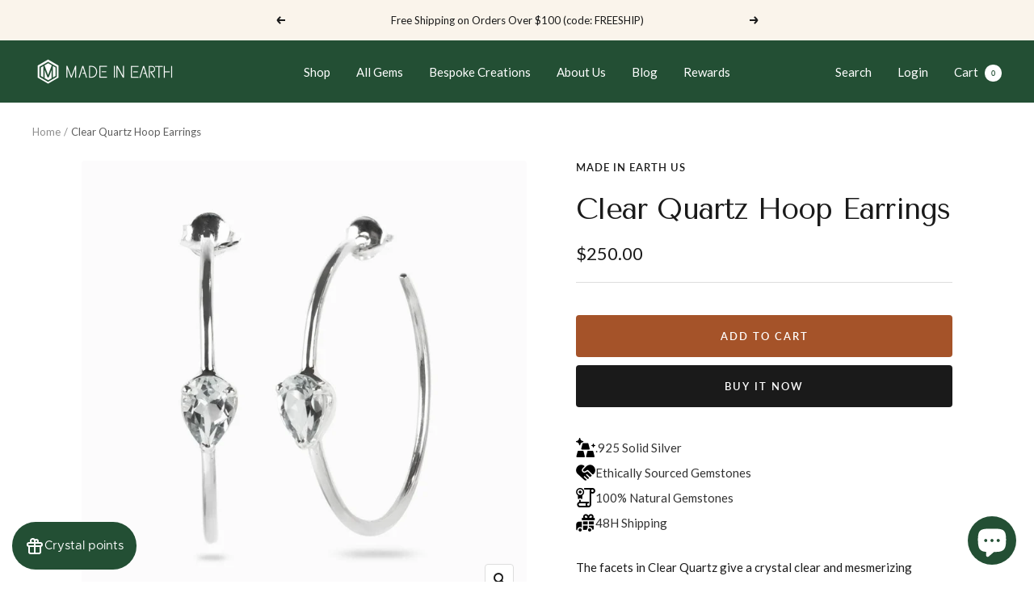

--- FILE ---
content_type: text/html; charset=utf-8
request_url: https://madeinearthus.com/products/clear-quartz-hoop-earrings
body_size: 49636
content:
<!doctype html><html class="no-js" lang="en" dir="ltr">
  <head>

    <meta name="google-site-verification" content="Dbx-XxtTbm6-tWj0cNjtRsBEAsDL_Mg-8BlzyInC2Kc" />
    
    <meta charset="utf-8">
    <meta name="viewport" content="width=device-width, initial-scale=1.0, height=device-height, minimum-scale=1.0, maximum-scale=1.0">
    <meta name="theme-color" content="#234f34">

    <title>Clear Quartz Hoop Earrings | Made In Earth US</title><meta name="description" content="The facets in these teardrop Clear Quartz hoop earrings are set in a 925 sterling silver claw, create an enthralling sparkle, making them perfect to wear daily."><link rel="canonical" href="https://madeinearthus.com/products/clear-quartz-hoop-earrings"><link rel="shortcut icon" href="//madeinearthus.com/cdn/shop/files/MIE_M_MOB_LOGO_530dfd82-32c8-407f-bd68-1774a741ff37_96x96.png?v=1697757749" type="image/png"><link rel="preconnect" href="https://cdn.shopify.com">
    <link rel="dns-prefetch" href="https://productreviews.shopifycdn.com">
    <link rel="dns-prefetch" href="https://www.google-analytics.com"><link rel="preconnect" href="https://fonts.shopifycdn.com" crossorigin><link rel="preload" as="style" href="//madeinearthus.com/cdn/shop/t/22/assets/theme.css?v=154638988709435575511741755714">
    <link rel="preload" as="script" href="//madeinearthus.com/cdn/shop/t/22/assets/vendor.js?v=32643890569905814191741755714">
    <link rel="preload" as="script" href="//madeinearthus.com/cdn/shop/t/22/assets/theme.js?v=110762664487159475431741755714"><link rel="preload" as="fetch" href="/products/clear-quartz-hoop-earrings.js" crossorigin><link rel="preload" as="script" href="//madeinearthus.com/cdn/shop/t/22/assets/flickity.js?v=176646718982628074891741755714"><meta property="og:type" content="product">
  <meta property="og:title" content="Clear Quartz Hoop Earrings">
  <meta property="product:price:amount" content="250.00">
  <meta property="product:price:currency" content="USD"><meta property="og:image" content="http://madeinearthus.com/cdn/shop/products/CLEAR_QTZ_TEARDROP_HOOP_2000x_5c122582-6809-4db1-bae3-8032dd539bbe.jpg?v=1610495737">
  <meta property="og:image:secure_url" content="https://madeinearthus.com/cdn/shop/products/CLEAR_QTZ_TEARDROP_HOOP_2000x_5c122582-6809-4db1-bae3-8032dd539bbe.jpg?v=1610495737">
  <meta property="og:image:width" content="1024">
  <meta property="og:image:height" content="1024"><meta property="og:description" content="The facets in these teardrop Clear Quartz hoop earrings are set in a 925 sterling silver claw, create an enthralling sparkle, making them perfect to wear daily."><meta property="og:url" content="https://madeinearthus.com/products/clear-quartz-hoop-earrings">
<meta property="og:site_name" content="Made In Earth US"><meta name="twitter:card" content="summary"><meta name="twitter:title" content="Clear Quartz Hoop Earrings">
  <meta name="twitter:description" content="

The facets in Clear Quartz give a crystal clear and mesmerizing sparkle, making it a great gem to wear daily – it goes with everything! It is a wonderful cleansing stone that will amplify one&#39;s energy and thoughts, providing clarity in thinking. Known as a “stone of power” and said to bring the energy of the stars to the soul. Wearing this crystal-clear beauty will harmonize and align one&#39;s energies – thoughts, consciousness, emotions – with the energies of the universe. When used for meditation is useful in relaxing the mind, easing it into a rejuvenating state.




Stone Origin: Brazil


Measures Approximately: 7 x 5 mm


Materials: Handcrafted 925 Polished Sterling Silver




Please Note: All pieces shipped within 48 hours from our Del Mar Gallery.

 "><meta name="twitter:image" content="https://madeinearthus.com/cdn/shop/products/CLEAR_QTZ_TEARDROP_HOOP_2000x_5c122582-6809-4db1-bae3-8032dd539bbe_1200x1200_crop_center.jpg?v=1610495737">
  <meta name="twitter:image:alt" content="Clear Quartz Hoop Earrings">
    
  <script type="application/ld+json">
  {
    "@context": "https://schema.org",
    "@type": "Product",
    "productID": 5448194982040,
    "offers": [{
          "@type": "Offer",
          "name": "Default Title",
          "availability":"https://schema.org/InStock",
          "price": 250.0,
          "priceCurrency": "USD",
          "priceValidUntil": "2026-02-02","sku": "E75 \/ JR\/LGR",
            "mpn": "Apparel \u0026 Accessories \u003e jewelry \u003e earrings",
          "url": "/products/clear-quartz-hoop-earrings?variant=35143588774040"
        }
],"brand": {
      "@type": "Brand",
      "name": "Made In Earth US"
    },
    "name": "Clear Quartz Hoop Earrings",
    "description": "\n\nThe facets in Clear Quartz give a crystal clear and mesmerizing sparkle, making it a great gem to wear daily – it goes with everything! It is a wonderful cleansing stone that will amplify one's energy and thoughts, providing clarity in thinking. Known as a “stone of power” and said to bring the energy of the stars to the soul. Wearing this crystal-clear beauty will harmonize and align one's energies – thoughts, consciousness, emotions – with the energies of the universe. When used for meditation is useful in relaxing the mind, easing it into a rejuvenating state.\n\n\n\n\nStone Origin: Brazil\n\n\nMeasures Approximately: 7 x 5 mm\n\n\nMaterials: Handcrafted 925 Polished Sterling Silver\n\n\n\n\nPlease Note: All pieces shipped within 48 hours from our Del Mar Gallery.\n\n ",
    "category": "Earrings",
    "url": "/products/clear-quartz-hoop-earrings",
    "sku": "E75 \/ JR\/LGR",
    "image": {
      "@type": "ImageObject",
      "url": "https://madeinearthus.com/cdn/shop/products/CLEAR_QTZ_TEARDROP_HOOP_2000x_5c122582-6809-4db1-bae3-8032dd539bbe.jpg?v=1610495737&width=1024",
      "image": "https://madeinearthus.com/cdn/shop/products/CLEAR_QTZ_TEARDROP_HOOP_2000x_5c122582-6809-4db1-bae3-8032dd539bbe.jpg?v=1610495737&width=1024",
      "name": "Clear Quartz Hoop Earrings",
      "width": "1024",
      "height": "1024"
    }
  }
  </script>



  <script type="application/ld+json">
  {
    "@context": "https://schema.org",
    "@type": "BreadcrumbList",
  "itemListElement": [{
      "@type": "ListItem",
      "position": 1,
      "name": "Home",
      "item": "https://madeinearthus.com"
    },{
          "@type": "ListItem",
          "position": 2,
          "name": "Clear Quartz Hoop Earrings",
          "item": "https://madeinearthus.com/products/clear-quartz-hoop-earrings"
        }]
  }
  </script>


    <link rel="preload" href="//madeinearthus.com/cdn/fonts/tenor_sans/tenorsans_n4.966071a72c28462a9256039d3e3dc5b0cf314f65.woff2" as="font" type="font/woff2" crossorigin><link rel="preload" href="//madeinearthus.com/cdn/fonts/lato/lato_n4.c3b93d431f0091c8be23185e15c9d1fee1e971c5.woff2" as="font" type="font/woff2" crossorigin><style>
  /* Typography (heading) */
  @font-face {
  font-family: "Tenor Sans";
  font-weight: 400;
  font-style: normal;
  font-display: swap;
  src: url("//madeinearthus.com/cdn/fonts/tenor_sans/tenorsans_n4.966071a72c28462a9256039d3e3dc5b0cf314f65.woff2") format("woff2"),
       url("//madeinearthus.com/cdn/fonts/tenor_sans/tenorsans_n4.2282841d948f9649ba5c3cad6ea46df268141820.woff") format("woff");
}

/* Typography (body) */
  @font-face {
  font-family: Lato;
  font-weight: 400;
  font-style: normal;
  font-display: swap;
  src: url("//madeinearthus.com/cdn/fonts/lato/lato_n4.c3b93d431f0091c8be23185e15c9d1fee1e971c5.woff2") format("woff2"),
       url("//madeinearthus.com/cdn/fonts/lato/lato_n4.d5c00c781efb195594fd2fd4ad04f7882949e327.woff") format("woff");
}

@font-face {
  font-family: Lato;
  font-weight: 400;
  font-style: italic;
  font-display: swap;
  src: url("//madeinearthus.com/cdn/fonts/lato/lato_i4.09c847adc47c2fefc3368f2e241a3712168bc4b6.woff2") format("woff2"),
       url("//madeinearthus.com/cdn/fonts/lato/lato_i4.3c7d9eb6c1b0a2bf62d892c3ee4582b016d0f30c.woff") format("woff");
}

@font-face {
  font-family: Lato;
  font-weight: 600;
  font-style: normal;
  font-display: swap;
  src: url("//madeinearthus.com/cdn/fonts/lato/lato_n6.38d0e3b23b74a60f769c51d1df73fac96c580d59.woff2") format("woff2"),
       url("//madeinearthus.com/cdn/fonts/lato/lato_n6.3365366161bdcc36a3f97cfbb23954d8c4bf4079.woff") format("woff");
}

@font-face {
  font-family: Lato;
  font-weight: 600;
  font-style: italic;
  font-display: swap;
  src: url("//madeinearthus.com/cdn/fonts/lato/lato_i6.ab357ee5069e0603c2899b31e2b8ae84c4a42a48.woff2") format("woff2"),
       url("//madeinearthus.com/cdn/fonts/lato/lato_i6.3164fed79d7d987c1390528781c7c2f59ac7a746.woff") format("woff");
}

:root {--heading-color: 26, 26, 26;
    --text-color: 26, 26, 26;
    --background: 255, 255, 255;
    --secondary-background: 245, 241, 236;
    --border-color: 221, 221, 221;
    --border-color-darker: 163, 163, 163;
    --success-color: 46, 158, 123;
    --success-background: 213, 236, 229;
    --error-color: 222, 42, 42;
    --error-background: 253, 240, 240;
    --primary-button-background: 26, 26, 26;
    --primary-button-text-color: 255, 255, 255;
    --secondary-button-background: 165, 83, 41;
    --secondary-button-text-color: 255, 255, 255;
    --product-star-rating: 246, 164, 41;
    --product-on-sale-accent: 145, 59, 89;
    --product-sold-out-accent: 59, 59, 60;
    --product-custom-label-background: 64, 93, 230;
    --product-custom-label-text-color: 255, 255, 255;
    --product-custom-label-2-background: 243, 229, 182;
    --product-custom-label-2-text-color: 0, 0, 0;
    --product-low-stock-text-color: 222, 42, 42;
    --product-in-stock-text-color: 46, 158, 123;
    --loading-bar-background: 26, 26, 26;

    /* We duplicate some "base" colors as root colors, which is useful to use on drawer elements or popover without. Those should not be overridden to avoid issues */
    --root-heading-color: 26, 26, 26;
    --root-text-color: 26, 26, 26;
    --root-background: 255, 255, 255;
    --root-border-color: 221, 221, 221;
    --root-primary-button-background: 26, 26, 26;
    --root-primary-button-text-color: 255, 255, 255;

    --base-font-size: 15px;
    --heading-font-family: "Tenor Sans", sans-serif;
    --heading-font-weight: 400;
    --heading-font-style: normal;
    --heading-text-transform: normal;
    --text-font-family: Lato, sans-serif;
    --text-font-weight: 400;
    --text-font-style: normal;
    --text-font-bold-weight: 600;

    /* Typography (font size) */
    --heading-xxsmall-font-size: 11px;
    --heading-xsmall-font-size: 11px;
    --heading-small-font-size: 12px;
    --heading-large-font-size: 36px;
    --heading-h1-font-size: 36px;
    --heading-h2-font-size: 30px;
    --heading-h3-font-size: 26px;
    --heading-h4-font-size: 24px;
    --heading-h5-font-size: 20px;
    --heading-h6-font-size: 16px;

    /* Control the look and feel of the theme by changing radius of various elements */
    --button-border-radius: 4px;
    --block-border-radius: 8px;
    --block-border-radius-reduced: 4px;
    --color-swatch-border-radius: 100%;

    /* Button size */
    --button-height: 48px;
    --button-small-height: 40px;

    /* Form related */
    --form-input-field-height: 48px;
    --form-input-gap: 16px;
    --form-submit-margin: 24px;

    /* Product listing related variables */
    --product-list-block-spacing: 32px;

    /* Video related */
    --play-button-background: 255, 255, 255;
    --play-button-arrow: 26, 26, 26;

    /* RTL support */
    --transform-logical-flip: 1;
    --transform-origin-start: left;
    --transform-origin-end: right;

    /* Other */
    --zoom-cursor-svg-url: url(//madeinearthus.com/cdn/shop/t/22/assets/zoom-cursor.svg?v=1201279167966953441741755714);
    --arrow-right-svg-url: url(//madeinearthus.com/cdn/shop/t/22/assets/arrow-right.svg?v=88946934944805437251741755714);
    --arrow-left-svg-url: url(//madeinearthus.com/cdn/shop/t/22/assets/arrow-left.svg?v=112457598847827652331741755714);

    /* Some useful variables that we can reuse in our CSS. Some explanation are needed for some of them:
       - container-max-width-minus-gutters: represents the container max width without the edge gutters
       - container-outer-width: considering the screen width, represent all the space outside the container
       - container-outer-margin: same as container-outer-width but get set to 0 inside a container
       - container-inner-width: the effective space inside the container (minus gutters)
       - grid-column-width: represents the width of a single column of the grid
       - vertical-breather: this is a variable that defines the global "spacing" between sections, and inside the section
                            to create some "breath" and minimum spacing
     */
    --container-max-width: 1600px;
    --container-gutter: 24px;
    --container-max-width-minus-gutters: calc(var(--container-max-width) - (var(--container-gutter)) * 2);
    --container-outer-width: max(calc((100vw - var(--container-max-width-minus-gutters)) / 2), var(--container-gutter));
    --container-outer-margin: var(--container-outer-width);
    --container-inner-width: calc(100vw - var(--container-outer-width) * 2);

    --grid-column-count: 10;
    --grid-gap: 24px;
    --grid-column-width: calc((100vw - var(--container-outer-width) * 2 - var(--grid-gap) * (var(--grid-column-count) - 1)) / var(--grid-column-count));

    --vertical-breather: 48px;
    --vertical-breather-tight: 48px;

    /* Shopify related variables */
    --payment-terms-background-color: #ffffff;
  }

  @media screen and (min-width: 741px) {
    :root {
      --container-gutter: 40px;
      --grid-column-count: 20;
      --vertical-breather: 64px;
      --vertical-breather-tight: 64px;

      /* Typography (font size) */
      --heading-xsmall-font-size: 12px;
      --heading-small-font-size: 13px;
      --heading-large-font-size: 52px;
      --heading-h1-font-size: 48px;
      --heading-h2-font-size: 38px;
      --heading-h3-font-size: 32px;
      --heading-h4-font-size: 24px;
      --heading-h5-font-size: 20px;
      --heading-h6-font-size: 18px;

      /* Form related */
      --form-input-field-height: 52px;
      --form-submit-margin: 32px;

      /* Button size */
      --button-height: 52px;
      --button-small-height: 44px;
    }
  }

  @media screen and (min-width: 1200px) {
    :root {
      --vertical-breather: 80px;
      --vertical-breather-tight: 64px;
      --product-list-block-spacing: 48px;

      /* Typography */
      --heading-large-font-size: 64px;
      --heading-h1-font-size: 56px;
      --heading-h2-font-size: 48px;
      --heading-h3-font-size: 36px;
      --heading-h4-font-size: 30px;
      --heading-h5-font-size: 24px;
      --heading-h6-font-size: 18px;
    }
  }

  @media screen and (min-width: 1600px) {
    :root {
      --vertical-breather: 90px;
      --vertical-breather-tight: 64px;
    }
  }
</style>
    <script>
  // This allows to expose several variables to the global scope, to be used in scripts
  window.themeVariables = {
    settings: {
      direction: "ltr",
      pageType: "product",
      cartCount: 0,
      moneyFormat: "${{amount}}",
      moneyWithCurrencyFormat: "${{amount}} USD",
      showVendor: false,
      discountMode: "saving",
      currencyCodeEnabled: false,
      cartType: "drawer",
      cartCurrency: "USD",
      mobileZoomFactor: 2.5
    },

    routes: {
      host: "madeinearthus.com",
      rootUrl: "\/",
      rootUrlWithoutSlash: '',
      cartUrl: "\/cart",
      cartAddUrl: "\/cart\/add",
      cartChangeUrl: "\/cart\/change",
      searchUrl: "\/search",
      predictiveSearchUrl: "\/search\/suggest",
      productRecommendationsUrl: "\/recommendations\/products"
    },

    strings: {
      accessibilityDelete: "Delete",
      accessibilityClose: "Close",
      collectionSoldOut: "Sold out",
      collectionDiscount: "Save @savings@",
      productSalePrice: "Sale price",
      productRegularPrice: "Regular price",
      productFormUnavailable: "Unavailable",
      productFormSoldOut: "Sold out",
      productFormPreOrder: "Pre-order",
      productFormAddToCart: "Add to cart",
      searchNoResults: "No results could be found.",
      searchNewSearch: "New search",
      searchProducts: "Products",
      searchArticles: "Journal",
      searchPages: "Pages",
      searchCollections: "Collections",
      cartViewCart: "View cart",
      cartItemAdded: "Item added to your cart!",
      cartItemAddedShort: "Added to your cart!",
      cartAddOrderNote: "Add order note",
      cartEditOrderNote: "Edit order note",
      shippingEstimatorNoResults: "Sorry, we do not ship to your address.",
      shippingEstimatorOneResult: "There is one shipping rate for your address:",
      shippingEstimatorMultipleResults: "There are several shipping rates for your address:",
      shippingEstimatorError: "One or more error occurred while retrieving shipping rates:"
    },

    libs: {
      flickity: "\/\/madeinearthus.com\/cdn\/shop\/t\/22\/assets\/flickity.js?v=176646718982628074891741755714",
      photoswipe: "\/\/madeinearthus.com\/cdn\/shop\/t\/22\/assets\/photoswipe.js?v=132268647426145925301741755714",
      qrCode: "\/\/madeinearthus.com\/cdn\/shopifycloud\/storefront\/assets\/themes_support\/vendor\/qrcode-3f2b403b.js"
    },

    breakpoints: {
      phone: 'screen and (max-width: 740px)',
      tablet: 'screen and (min-width: 741px) and (max-width: 999px)',
      tabletAndUp: 'screen and (min-width: 741px)',
      pocket: 'screen and (max-width: 999px)',
      lap: 'screen and (min-width: 1000px) and (max-width: 1199px)',
      lapAndUp: 'screen and (min-width: 1000px)',
      desktop: 'screen and (min-width: 1200px)',
      wide: 'screen and (min-width: 1400px)'
    }
  };

  window.addEventListener('pageshow', async () => {
    const cartContent = await (await fetch(`${window.themeVariables.routes.cartUrl}.js`, {cache: 'reload'})).json();
    document.documentElement.dispatchEvent(new CustomEvent('cart:refresh', {detail: {cart: cartContent}}));
  });

  if ('noModule' in HTMLScriptElement.prototype) {
    // Old browsers (like IE) that does not support module will be considered as if not executing JS at all
    document.documentElement.className = document.documentElement.className.replace('no-js', 'js');

    requestAnimationFrame(() => {
      const viewportHeight = (window.visualViewport ? window.visualViewport.height : document.documentElement.clientHeight);
      document.documentElement.style.setProperty('--window-height',viewportHeight + 'px');
    });
  }// We save the product ID in local storage to be eventually used for recently viewed section
    try {
      const items = JSON.parse(localStorage.getItem('theme:recently-viewed-products') || '[]');

      // We check if the current product already exists, and if it does not, we add it at the start
      if (!items.includes(5448194982040)) {
        items.unshift(5448194982040);
      }

      localStorage.setItem('theme:recently-viewed-products', JSON.stringify(items.slice(0, 20)));
    } catch (e) {
      // Safari in private mode does not allow setting item, we silently fail
    }</script>

    <link rel="stylesheet" href="//madeinearthus.com/cdn/shop/t/22/assets/theme.css?v=154638988709435575511741755714">

    <script src="//madeinearthus.com/cdn/shop/t/22/assets/vendor.js?v=32643890569905814191741755714" defer></script>
    <script src="//madeinearthus.com/cdn/shop/t/22/assets/theme.js?v=110762664487159475431741755714" defer></script>
    <script src="//madeinearthus.com/cdn/shop/t/22/assets/custom.js?v=167639537848865775061741755714" defer></script>

    <script>window.performance && window.performance.mark && window.performance.mark('shopify.content_for_header.start');</script><meta name="google-site-verification" content="8dfL25QE3G73T09aLELqrlpfkhYiv3hHCKMhoVc4Vio">
<meta name="google-site-verification" content="5TtBJv_g6eeviK-e71aFdK8ocULPw3bMBgmWDQuDGJ0">
<meta name="google-site-verification" content="8dfL25QE3G73T09aLELqrlpfkhYiv3hHCKMhoVc4Vio">
<meta id="shopify-digital-wallet" name="shopify-digital-wallet" content="/16240317/digital_wallets/dialog">
<meta name="shopify-checkout-api-token" content="46f76e14b87f5db8a48643dd6049f0eb">
<meta id="in-context-paypal-metadata" data-shop-id="16240317" data-venmo-supported="false" data-environment="production" data-locale="en_US" data-paypal-v4="true" data-currency="USD">
<link rel="alternate" type="application/json+oembed" href="https://madeinearthus.com/products/clear-quartz-hoop-earrings.oembed">
<script async="async" src="/checkouts/internal/preloads.js?locale=en-US"></script>
<link rel="preconnect" href="https://shop.app" crossorigin="anonymous">
<script async="async" src="https://shop.app/checkouts/internal/preloads.js?locale=en-US&shop_id=16240317" crossorigin="anonymous"></script>
<script id="apple-pay-shop-capabilities" type="application/json">{"shopId":16240317,"countryCode":"US","currencyCode":"USD","merchantCapabilities":["supports3DS"],"merchantId":"gid:\/\/shopify\/Shop\/16240317","merchantName":"Made In Earth US","requiredBillingContactFields":["postalAddress","email","phone"],"requiredShippingContactFields":["postalAddress","email","phone"],"shippingType":"shipping","supportedNetworks":["visa","masterCard","amex","discover","elo","jcb"],"total":{"type":"pending","label":"Made In Earth US","amount":"1.00"},"shopifyPaymentsEnabled":true,"supportsSubscriptions":true}</script>
<script id="shopify-features" type="application/json">{"accessToken":"46f76e14b87f5db8a48643dd6049f0eb","betas":["rich-media-storefront-analytics"],"domain":"madeinearthus.com","predictiveSearch":true,"shopId":16240317,"locale":"en"}</script>
<script>var Shopify = Shopify || {};
Shopify.shop = "made-in-earth-us.myshopify.com";
Shopify.locale = "en";
Shopify.currency = {"active":"USD","rate":"1.0"};
Shopify.country = "US";
Shopify.theme = {"name":"Copy of Focal w\/ shop all gems","id":146046583016,"schema_name":"Focal","schema_version":"10.1.3","theme_store_id":714,"role":"main"};
Shopify.theme.handle = "null";
Shopify.theme.style = {"id":null,"handle":null};
Shopify.cdnHost = "madeinearthus.com/cdn";
Shopify.routes = Shopify.routes || {};
Shopify.routes.root = "/";</script>
<script type="module">!function(o){(o.Shopify=o.Shopify||{}).modules=!0}(window);</script>
<script>!function(o){function n(){var o=[];function n(){o.push(Array.prototype.slice.apply(arguments))}return n.q=o,n}var t=o.Shopify=o.Shopify||{};t.loadFeatures=n(),t.autoloadFeatures=n()}(window);</script>
<script>
  window.ShopifyPay = window.ShopifyPay || {};
  window.ShopifyPay.apiHost = "shop.app\/pay";
  window.ShopifyPay.redirectState = null;
</script>
<script id="shop-js-analytics" type="application/json">{"pageType":"product"}</script>
<script defer="defer" async type="module" src="//madeinearthus.com/cdn/shopifycloud/shop-js/modules/v2/client.init-shop-cart-sync_BT-GjEfc.en.esm.js"></script>
<script defer="defer" async type="module" src="//madeinearthus.com/cdn/shopifycloud/shop-js/modules/v2/chunk.common_D58fp_Oc.esm.js"></script>
<script defer="defer" async type="module" src="//madeinearthus.com/cdn/shopifycloud/shop-js/modules/v2/chunk.modal_xMitdFEc.esm.js"></script>
<script type="module">
  await import("//madeinearthus.com/cdn/shopifycloud/shop-js/modules/v2/client.init-shop-cart-sync_BT-GjEfc.en.esm.js");
await import("//madeinearthus.com/cdn/shopifycloud/shop-js/modules/v2/chunk.common_D58fp_Oc.esm.js");
await import("//madeinearthus.com/cdn/shopifycloud/shop-js/modules/v2/chunk.modal_xMitdFEc.esm.js");

  window.Shopify.SignInWithShop?.initShopCartSync?.({"fedCMEnabled":true,"windoidEnabled":true});

</script>
<script defer="defer" async type="module" src="//madeinearthus.com/cdn/shopifycloud/shop-js/modules/v2/client.payment-terms_Ci9AEqFq.en.esm.js"></script>
<script defer="defer" async type="module" src="//madeinearthus.com/cdn/shopifycloud/shop-js/modules/v2/chunk.common_D58fp_Oc.esm.js"></script>
<script defer="defer" async type="module" src="//madeinearthus.com/cdn/shopifycloud/shop-js/modules/v2/chunk.modal_xMitdFEc.esm.js"></script>
<script type="module">
  await import("//madeinearthus.com/cdn/shopifycloud/shop-js/modules/v2/client.payment-terms_Ci9AEqFq.en.esm.js");
await import("//madeinearthus.com/cdn/shopifycloud/shop-js/modules/v2/chunk.common_D58fp_Oc.esm.js");
await import("//madeinearthus.com/cdn/shopifycloud/shop-js/modules/v2/chunk.modal_xMitdFEc.esm.js");

  
</script>
<script>
  window.Shopify = window.Shopify || {};
  if (!window.Shopify.featureAssets) window.Shopify.featureAssets = {};
  window.Shopify.featureAssets['shop-js'] = {"shop-cart-sync":["modules/v2/client.shop-cart-sync_DZOKe7Ll.en.esm.js","modules/v2/chunk.common_D58fp_Oc.esm.js","modules/v2/chunk.modal_xMitdFEc.esm.js"],"init-fed-cm":["modules/v2/client.init-fed-cm_B6oLuCjv.en.esm.js","modules/v2/chunk.common_D58fp_Oc.esm.js","modules/v2/chunk.modal_xMitdFEc.esm.js"],"shop-cash-offers":["modules/v2/client.shop-cash-offers_D2sdYoxE.en.esm.js","modules/v2/chunk.common_D58fp_Oc.esm.js","modules/v2/chunk.modal_xMitdFEc.esm.js"],"shop-login-button":["modules/v2/client.shop-login-button_QeVjl5Y3.en.esm.js","modules/v2/chunk.common_D58fp_Oc.esm.js","modules/v2/chunk.modal_xMitdFEc.esm.js"],"pay-button":["modules/v2/client.pay-button_DXTOsIq6.en.esm.js","modules/v2/chunk.common_D58fp_Oc.esm.js","modules/v2/chunk.modal_xMitdFEc.esm.js"],"shop-button":["modules/v2/client.shop-button_DQZHx9pm.en.esm.js","modules/v2/chunk.common_D58fp_Oc.esm.js","modules/v2/chunk.modal_xMitdFEc.esm.js"],"avatar":["modules/v2/client.avatar_BTnouDA3.en.esm.js"],"init-windoid":["modules/v2/client.init-windoid_CR1B-cfM.en.esm.js","modules/v2/chunk.common_D58fp_Oc.esm.js","modules/v2/chunk.modal_xMitdFEc.esm.js"],"init-shop-for-new-customer-accounts":["modules/v2/client.init-shop-for-new-customer-accounts_C_vY_xzh.en.esm.js","modules/v2/client.shop-login-button_QeVjl5Y3.en.esm.js","modules/v2/chunk.common_D58fp_Oc.esm.js","modules/v2/chunk.modal_xMitdFEc.esm.js"],"init-shop-email-lookup-coordinator":["modules/v2/client.init-shop-email-lookup-coordinator_BI7n9ZSv.en.esm.js","modules/v2/chunk.common_D58fp_Oc.esm.js","modules/v2/chunk.modal_xMitdFEc.esm.js"],"init-shop-cart-sync":["modules/v2/client.init-shop-cart-sync_BT-GjEfc.en.esm.js","modules/v2/chunk.common_D58fp_Oc.esm.js","modules/v2/chunk.modal_xMitdFEc.esm.js"],"shop-toast-manager":["modules/v2/client.shop-toast-manager_DiYdP3xc.en.esm.js","modules/v2/chunk.common_D58fp_Oc.esm.js","modules/v2/chunk.modal_xMitdFEc.esm.js"],"init-customer-accounts":["modules/v2/client.init-customer-accounts_D9ZNqS-Q.en.esm.js","modules/v2/client.shop-login-button_QeVjl5Y3.en.esm.js","modules/v2/chunk.common_D58fp_Oc.esm.js","modules/v2/chunk.modal_xMitdFEc.esm.js"],"init-customer-accounts-sign-up":["modules/v2/client.init-customer-accounts-sign-up_iGw4briv.en.esm.js","modules/v2/client.shop-login-button_QeVjl5Y3.en.esm.js","modules/v2/chunk.common_D58fp_Oc.esm.js","modules/v2/chunk.modal_xMitdFEc.esm.js"],"shop-follow-button":["modules/v2/client.shop-follow-button_CqMgW2wH.en.esm.js","modules/v2/chunk.common_D58fp_Oc.esm.js","modules/v2/chunk.modal_xMitdFEc.esm.js"],"checkout-modal":["modules/v2/client.checkout-modal_xHeaAweL.en.esm.js","modules/v2/chunk.common_D58fp_Oc.esm.js","modules/v2/chunk.modal_xMitdFEc.esm.js"],"shop-login":["modules/v2/client.shop-login_D91U-Q7h.en.esm.js","modules/v2/chunk.common_D58fp_Oc.esm.js","modules/v2/chunk.modal_xMitdFEc.esm.js"],"lead-capture":["modules/v2/client.lead-capture_BJmE1dJe.en.esm.js","modules/v2/chunk.common_D58fp_Oc.esm.js","modules/v2/chunk.modal_xMitdFEc.esm.js"],"payment-terms":["modules/v2/client.payment-terms_Ci9AEqFq.en.esm.js","modules/v2/chunk.common_D58fp_Oc.esm.js","modules/v2/chunk.modal_xMitdFEc.esm.js"]};
</script>
<script>(function() {
  var isLoaded = false;
  function asyncLoad() {
    if (isLoaded) return;
    isLoaded = true;
    var urls = ["\/\/www.powr.io\/powr.js?powr-token=made-in-earth-us.myshopify.com\u0026external-type=shopify\u0026shop=made-in-earth-us.myshopify.com","https:\/\/cdn.nfcube.com\/9c5cd046ca44fdfddf0cb45d961268b2.js?shop=made-in-earth-us.myshopify.com","https:\/\/s3.amazonaws.com\/pixelpop\/usercontent\/scripts\/e8915397-7742-4c2b-aece-4fcf8e9a345c\/pixelpop.js?shop=made-in-earth-us.myshopify.com","https:\/\/enkomion.com\/instantHotjarInstall.js?shop=made-in-earth-us.myshopify.com"];
    for (var i = 0; i < urls.length; i++) {
      var s = document.createElement('script');
      s.type = 'text/javascript';
      s.async = true;
      s.src = urls[i];
      var x = document.getElementsByTagName('script')[0];
      x.parentNode.insertBefore(s, x);
    }
  };
  if(window.attachEvent) {
    window.attachEvent('onload', asyncLoad);
  } else {
    window.addEventListener('load', asyncLoad, false);
  }
})();</script>
<script id="__st">var __st={"a":16240317,"offset":-28800,"reqid":"66ba9cf9-ec15-4180-ba44-cb4ad1cb0480-1769220898","pageurl":"madeinearthus.com\/products\/clear-quartz-hoop-earrings","u":"daeb45c21f51","p":"product","rtyp":"product","rid":5448194982040};</script>
<script>window.ShopifyPaypalV4VisibilityTracking = true;</script>
<script id="captcha-bootstrap">!function(){'use strict';const t='contact',e='account',n='new_comment',o=[[t,t],['blogs',n],['comments',n],[t,'customer']],c=[[e,'customer_login'],[e,'guest_login'],[e,'recover_customer_password'],[e,'create_customer']],r=t=>t.map((([t,e])=>`form[action*='/${t}']:not([data-nocaptcha='true']) input[name='form_type'][value='${e}']`)).join(','),a=t=>()=>t?[...document.querySelectorAll(t)].map((t=>t.form)):[];function s(){const t=[...o],e=r(t);return a(e)}const i='password',u='form_key',d=['recaptcha-v3-token','g-recaptcha-response','h-captcha-response',i],f=()=>{try{return window.sessionStorage}catch{return}},m='__shopify_v',_=t=>t.elements[u];function p(t,e,n=!1){try{const o=window.sessionStorage,c=JSON.parse(o.getItem(e)),{data:r}=function(t){const{data:e,action:n}=t;return t[m]||n?{data:e,action:n}:{data:t,action:n}}(c);for(const[e,n]of Object.entries(r))t.elements[e]&&(t.elements[e].value=n);n&&o.removeItem(e)}catch(o){console.error('form repopulation failed',{error:o})}}const l='form_type',E='cptcha';function T(t){t.dataset[E]=!0}const w=window,h=w.document,L='Shopify',v='ce_forms',y='captcha';let A=!1;((t,e)=>{const n=(g='f06e6c50-85a8-45c8-87d0-21a2b65856fe',I='https://cdn.shopify.com/shopifycloud/storefront-forms-hcaptcha/ce_storefront_forms_captcha_hcaptcha.v1.5.2.iife.js',D={infoText:'Protected by hCaptcha',privacyText:'Privacy',termsText:'Terms'},(t,e,n)=>{const o=w[L][v],c=o.bindForm;if(c)return c(t,g,e,D).then(n);var r;o.q.push([[t,g,e,D],n]),r=I,A||(h.body.append(Object.assign(h.createElement('script'),{id:'captcha-provider',async:!0,src:r})),A=!0)});var g,I,D;w[L]=w[L]||{},w[L][v]=w[L][v]||{},w[L][v].q=[],w[L][y]=w[L][y]||{},w[L][y].protect=function(t,e){n(t,void 0,e),T(t)},Object.freeze(w[L][y]),function(t,e,n,w,h,L){const[v,y,A,g]=function(t,e,n){const i=e?o:[],u=t?c:[],d=[...i,...u],f=r(d),m=r(i),_=r(d.filter((([t,e])=>n.includes(e))));return[a(f),a(m),a(_),s()]}(w,h,L),I=t=>{const e=t.target;return e instanceof HTMLFormElement?e:e&&e.form},D=t=>v().includes(t);t.addEventListener('submit',(t=>{const e=I(t);if(!e)return;const n=D(e)&&!e.dataset.hcaptchaBound&&!e.dataset.recaptchaBound,o=_(e),c=g().includes(e)&&(!o||!o.value);(n||c)&&t.preventDefault(),c&&!n&&(function(t){try{if(!f())return;!function(t){const e=f();if(!e)return;const n=_(t);if(!n)return;const o=n.value;o&&e.removeItem(o)}(t);const e=Array.from(Array(32),(()=>Math.random().toString(36)[2])).join('');!function(t,e){_(t)||t.append(Object.assign(document.createElement('input'),{type:'hidden',name:u})),t.elements[u].value=e}(t,e),function(t,e){const n=f();if(!n)return;const o=[...t.querySelectorAll(`input[type='${i}']`)].map((({name:t})=>t)),c=[...d,...o],r={};for(const[a,s]of new FormData(t).entries())c.includes(a)||(r[a]=s);n.setItem(e,JSON.stringify({[m]:1,action:t.action,data:r}))}(t,e)}catch(e){console.error('failed to persist form',e)}}(e),e.submit())}));const S=(t,e)=>{t&&!t.dataset[E]&&(n(t,e.some((e=>e===t))),T(t))};for(const o of['focusin','change'])t.addEventListener(o,(t=>{const e=I(t);D(e)&&S(e,y())}));const B=e.get('form_key'),M=e.get(l),P=B&&M;t.addEventListener('DOMContentLoaded',(()=>{const t=y();if(P)for(const e of t)e.elements[l].value===M&&p(e,B);[...new Set([...A(),...v().filter((t=>'true'===t.dataset.shopifyCaptcha))])].forEach((e=>S(e,t)))}))}(h,new URLSearchParams(w.location.search),n,t,e,['guest_login'])})(!0,!0)}();</script>
<script integrity="sha256-4kQ18oKyAcykRKYeNunJcIwy7WH5gtpwJnB7kiuLZ1E=" data-source-attribution="shopify.loadfeatures" defer="defer" src="//madeinearthus.com/cdn/shopifycloud/storefront/assets/storefront/load_feature-a0a9edcb.js" crossorigin="anonymous"></script>
<script crossorigin="anonymous" defer="defer" src="//madeinearthus.com/cdn/shopifycloud/storefront/assets/shopify_pay/storefront-65b4c6d7.js?v=20250812"></script>
<script data-source-attribution="shopify.dynamic_checkout.dynamic.init">var Shopify=Shopify||{};Shopify.PaymentButton=Shopify.PaymentButton||{isStorefrontPortableWallets:!0,init:function(){window.Shopify.PaymentButton.init=function(){};var t=document.createElement("script");t.src="https://madeinearthus.com/cdn/shopifycloud/portable-wallets/latest/portable-wallets.en.js",t.type="module",document.head.appendChild(t)}};
</script>
<script data-source-attribution="shopify.dynamic_checkout.buyer_consent">
  function portableWalletsHideBuyerConsent(e){var t=document.getElementById("shopify-buyer-consent"),n=document.getElementById("shopify-subscription-policy-button");t&&n&&(t.classList.add("hidden"),t.setAttribute("aria-hidden","true"),n.removeEventListener("click",e))}function portableWalletsShowBuyerConsent(e){var t=document.getElementById("shopify-buyer-consent"),n=document.getElementById("shopify-subscription-policy-button");t&&n&&(t.classList.remove("hidden"),t.removeAttribute("aria-hidden"),n.addEventListener("click",e))}window.Shopify?.PaymentButton&&(window.Shopify.PaymentButton.hideBuyerConsent=portableWalletsHideBuyerConsent,window.Shopify.PaymentButton.showBuyerConsent=portableWalletsShowBuyerConsent);
</script>
<script>
  function portableWalletsCleanup(e){e&&e.src&&console.error("Failed to load portable wallets script "+e.src);var t=document.querySelectorAll("shopify-accelerated-checkout .shopify-payment-button__skeleton, shopify-accelerated-checkout-cart .wallet-cart-button__skeleton"),e=document.getElementById("shopify-buyer-consent");for(let e=0;e<t.length;e++)t[e].remove();e&&e.remove()}function portableWalletsNotLoadedAsModule(e){e instanceof ErrorEvent&&"string"==typeof e.message&&e.message.includes("import.meta")&&"string"==typeof e.filename&&e.filename.includes("portable-wallets")&&(window.removeEventListener("error",portableWalletsNotLoadedAsModule),window.Shopify.PaymentButton.failedToLoad=e,"loading"===document.readyState?document.addEventListener("DOMContentLoaded",window.Shopify.PaymentButton.init):window.Shopify.PaymentButton.init())}window.addEventListener("error",portableWalletsNotLoadedAsModule);
</script>

<script type="module" src="https://madeinearthus.com/cdn/shopifycloud/portable-wallets/latest/portable-wallets.en.js" onError="portableWalletsCleanup(this)" crossorigin="anonymous"></script>
<script nomodule>
  document.addEventListener("DOMContentLoaded", portableWalletsCleanup);
</script>

<link id="shopify-accelerated-checkout-styles" rel="stylesheet" media="screen" href="https://madeinearthus.com/cdn/shopifycloud/portable-wallets/latest/accelerated-checkout-backwards-compat.css" crossorigin="anonymous">
<style id="shopify-accelerated-checkout-cart">
        #shopify-buyer-consent {
  margin-top: 1em;
  display: inline-block;
  width: 100%;
}

#shopify-buyer-consent.hidden {
  display: none;
}

#shopify-subscription-policy-button {
  background: none;
  border: none;
  padding: 0;
  text-decoration: underline;
  font-size: inherit;
  cursor: pointer;
}

#shopify-subscription-policy-button::before {
  box-shadow: none;
}

      </style>

<script>window.performance && window.performance.mark && window.performance.mark('shopify.content_for_header.end');</script>
  <!-- BEGIN app block: shopify://apps/kangaroo-rewards/blocks/widget/679c09f0-9657-4e30-8017-80577f49dce3 --><script type="text/javascript" defer src="https://madeinearthus.com/apps/kangaroo/initJS?shop=made-in-earth-us.myshopify.com"></script>
<link rel="stylesheet" href="https://madeinearthus.com/apps/kangaroo/initCSS?shop=made-in-earth-us.myshopify.com" type="text/css">
<div class="kangaroo-container" style="display: none">
    <div class="wrapper">
        <div class="arrow arrow-top"></div>
        <div class="kangaroo-inner">
            <div class="kangaroo-controls">
                <div class="hide">x</div>
            </div>
            <div class="kangaroo-items">
                <div class="message points item"></div>
            </div>
        </div>
        <div class="arrow kangaroo-arrow"></div>
    </div>
</div>
<div class="kangaroo-widget" style="display: none">
    <div class="kangaroo-wrapper">
        <div class="points">
            <span class="amount"></span>
        </div>
        <div class="name-box">
            <div class="arrow">
                <span class="kangaroo-icon kangaroo-icon-up-arrow" id='kangaroo-icon-program-name'></span>
            </div>
            <span class="name"></span>
        </div>
        <br style="clear:both">
    </div>
</div>
<div class="kangaroo-welcome-overlay" style="display: none">
  <div class="kangaroo-welcome-modal"></div>
</div>

<script>
    var KangarooApps = KangarooApps || {};
    KangarooApps.Loyalties = KangarooApps.Loyalties || {};
    
        
        
                    KangarooApps.Loyalties.product = {
                        id: "5448194982040",
                        categories: [],
                    }
                    
                        KangarooApps.Loyalties.product.categories.push("412501541096")
					
                        KangarooApps.Loyalties.product.categories.push("267069456536")
					
                        KangarooApps.Loyalties.product.categories.push("414148002024")
					
                        KangarooApps.Loyalties.product.categories.push("394956560")
					
                        KangarooApps.Loyalties.product.categories.push("417291927784")
					
                        KangarooApps.Loyalties.product.categories.push("416978272488")
					
                        KangarooApps.Loyalties.product.categories.push("400911794408")
					
                        KangarooApps.Loyalties.product.categories.push("394954384")
					
        
        
    
    KangarooApps.Loyalties.shop = {
        domain: 'made-in-earth-us.myshopify.com'
    };
</script>
<!-- END app block --><!-- BEGIN app block: shopify://apps/klaviyo-email-marketing-sms/blocks/klaviyo-onsite-embed/2632fe16-c075-4321-a88b-50b567f42507 -->












  <script async src="https://static.klaviyo.com/onsite/js/Xx7YNU/klaviyo.js?company_id=Xx7YNU"></script>
  <script>!function(){if(!window.klaviyo){window._klOnsite=window._klOnsite||[];try{window.klaviyo=new Proxy({},{get:function(n,i){return"push"===i?function(){var n;(n=window._klOnsite).push.apply(n,arguments)}:function(){for(var n=arguments.length,o=new Array(n),w=0;w<n;w++)o[w]=arguments[w];var t="function"==typeof o[o.length-1]?o.pop():void 0,e=new Promise((function(n){window._klOnsite.push([i].concat(o,[function(i){t&&t(i),n(i)}]))}));return e}}})}catch(n){window.klaviyo=window.klaviyo||[],window.klaviyo.push=function(){var n;(n=window._klOnsite).push.apply(n,arguments)}}}}();</script>

  
    <script id="viewed_product">
      if (item == null) {
        var _learnq = _learnq || [];

        var MetafieldReviews = null
        var MetafieldYotpoRating = null
        var MetafieldYotpoCount = null
        var MetafieldLooxRating = null
        var MetafieldLooxCount = null
        var okendoProduct = null
        var okendoProductReviewCount = null
        var okendoProductReviewAverageValue = null
        try {
          // The following fields are used for Customer Hub recently viewed in order to add reviews.
          // This information is not part of __kla_viewed. Instead, it is part of __kla_viewed_reviewed_items
          MetafieldReviews = {};
          MetafieldYotpoRating = null
          MetafieldYotpoCount = null
          MetafieldLooxRating = null
          MetafieldLooxCount = null

          okendoProduct = null
          // If the okendo metafield is not legacy, it will error, which then requires the new json formatted data
          if (okendoProduct && 'error' in okendoProduct) {
            okendoProduct = null
          }
          okendoProductReviewCount = okendoProduct ? okendoProduct.reviewCount : null
          okendoProductReviewAverageValue = okendoProduct ? okendoProduct.reviewAverageValue : null
        } catch (error) {
          console.error('Error in Klaviyo onsite reviews tracking:', error);
        }

        var item = {
          Name: "Clear Quartz Hoop Earrings",
          ProductID: 5448194982040,
          Categories: ["April Birthstone - Herkimer Diamond \u0026 Clear Quartz","Birthstones","Clear Quartz Jewelry","Earrings","Faceted Gemstone Earrings","Hoop Earrings","Shop All","Under $200"],
          ImageURL: "https://madeinearthus.com/cdn/shop/products/CLEAR_QTZ_TEARDROP_HOOP_2000x_5c122582-6809-4db1-bae3-8032dd539bbe_grande.jpg?v=1610495737",
          URL: "https://madeinearthus.com/products/clear-quartz-hoop-earrings",
          Brand: "Made In Earth US",
          Price: "$250.00",
          Value: "250.00",
          CompareAtPrice: "$0.00"
        };
        _learnq.push(['track', 'Viewed Product', item]);
        _learnq.push(['trackViewedItem', {
          Title: item.Name,
          ItemId: item.ProductID,
          Categories: item.Categories,
          ImageUrl: item.ImageURL,
          Url: item.URL,
          Metadata: {
            Brand: item.Brand,
            Price: item.Price,
            Value: item.Value,
            CompareAtPrice: item.CompareAtPrice
          },
          metafields:{
            reviews: MetafieldReviews,
            yotpo:{
              rating: MetafieldYotpoRating,
              count: MetafieldYotpoCount,
            },
            loox:{
              rating: MetafieldLooxRating,
              count: MetafieldLooxCount,
            },
            okendo: {
              rating: okendoProductReviewAverageValue,
              count: okendoProductReviewCount,
            }
          }
        }]);
      }
    </script>
  




  <script>
    window.klaviyoReviewsProductDesignMode = false
  </script>







<!-- END app block --><script src="https://cdn.shopify.com/extensions/e8878072-2f6b-4e89-8082-94b04320908d/inbox-1254/assets/inbox-chat-loader.js" type="text/javascript" defer="defer"></script>
<link href="https://monorail-edge.shopifysvc.com" rel="dns-prefetch">
<script>(function(){if ("sendBeacon" in navigator && "performance" in window) {try {var session_token_from_headers = performance.getEntriesByType('navigation')[0].serverTiming.find(x => x.name == '_s').description;} catch {var session_token_from_headers = undefined;}var session_cookie_matches = document.cookie.match(/_shopify_s=([^;]*)/);var session_token_from_cookie = session_cookie_matches && session_cookie_matches.length === 2 ? session_cookie_matches[1] : "";var session_token = session_token_from_headers || session_token_from_cookie || "";function handle_abandonment_event(e) {var entries = performance.getEntries().filter(function(entry) {return /monorail-edge.shopifysvc.com/.test(entry.name);});if (!window.abandonment_tracked && entries.length === 0) {window.abandonment_tracked = true;var currentMs = Date.now();var navigation_start = performance.timing.navigationStart;var payload = {shop_id: 16240317,url: window.location.href,navigation_start,duration: currentMs - navigation_start,session_token,page_type: "product"};window.navigator.sendBeacon("https://monorail-edge.shopifysvc.com/v1/produce", JSON.stringify({schema_id: "online_store_buyer_site_abandonment/1.1",payload: payload,metadata: {event_created_at_ms: currentMs,event_sent_at_ms: currentMs}}));}}window.addEventListener('pagehide', handle_abandonment_event);}}());</script>
<script id="web-pixels-manager-setup">(function e(e,d,r,n,o){if(void 0===o&&(o={}),!Boolean(null===(a=null===(i=window.Shopify)||void 0===i?void 0:i.analytics)||void 0===a?void 0:a.replayQueue)){var i,a;window.Shopify=window.Shopify||{};var t=window.Shopify;t.analytics=t.analytics||{};var s=t.analytics;s.replayQueue=[],s.publish=function(e,d,r){return s.replayQueue.push([e,d,r]),!0};try{self.performance.mark("wpm:start")}catch(e){}var l=function(){var e={modern:/Edge?\/(1{2}[4-9]|1[2-9]\d|[2-9]\d{2}|\d{4,})\.\d+(\.\d+|)|Firefox\/(1{2}[4-9]|1[2-9]\d|[2-9]\d{2}|\d{4,})\.\d+(\.\d+|)|Chrom(ium|e)\/(9{2}|\d{3,})\.\d+(\.\d+|)|(Maci|X1{2}).+ Version\/(15\.\d+|(1[6-9]|[2-9]\d|\d{3,})\.\d+)([,.]\d+|)( \(\w+\)|)( Mobile\/\w+|) Safari\/|Chrome.+OPR\/(9{2}|\d{3,})\.\d+\.\d+|(CPU[ +]OS|iPhone[ +]OS|CPU[ +]iPhone|CPU IPhone OS|CPU iPad OS)[ +]+(15[._]\d+|(1[6-9]|[2-9]\d|\d{3,})[._]\d+)([._]\d+|)|Android:?[ /-](13[3-9]|1[4-9]\d|[2-9]\d{2}|\d{4,})(\.\d+|)(\.\d+|)|Android.+Firefox\/(13[5-9]|1[4-9]\d|[2-9]\d{2}|\d{4,})\.\d+(\.\d+|)|Android.+Chrom(ium|e)\/(13[3-9]|1[4-9]\d|[2-9]\d{2}|\d{4,})\.\d+(\.\d+|)|SamsungBrowser\/([2-9]\d|\d{3,})\.\d+/,legacy:/Edge?\/(1[6-9]|[2-9]\d|\d{3,})\.\d+(\.\d+|)|Firefox\/(5[4-9]|[6-9]\d|\d{3,})\.\d+(\.\d+|)|Chrom(ium|e)\/(5[1-9]|[6-9]\d|\d{3,})\.\d+(\.\d+|)([\d.]+$|.*Safari\/(?![\d.]+ Edge\/[\d.]+$))|(Maci|X1{2}).+ Version\/(10\.\d+|(1[1-9]|[2-9]\d|\d{3,})\.\d+)([,.]\d+|)( \(\w+\)|)( Mobile\/\w+|) Safari\/|Chrome.+OPR\/(3[89]|[4-9]\d|\d{3,})\.\d+\.\d+|(CPU[ +]OS|iPhone[ +]OS|CPU[ +]iPhone|CPU IPhone OS|CPU iPad OS)[ +]+(10[._]\d+|(1[1-9]|[2-9]\d|\d{3,})[._]\d+)([._]\d+|)|Android:?[ /-](13[3-9]|1[4-9]\d|[2-9]\d{2}|\d{4,})(\.\d+|)(\.\d+|)|Mobile Safari.+OPR\/([89]\d|\d{3,})\.\d+\.\d+|Android.+Firefox\/(13[5-9]|1[4-9]\d|[2-9]\d{2}|\d{4,})\.\d+(\.\d+|)|Android.+Chrom(ium|e)\/(13[3-9]|1[4-9]\d|[2-9]\d{2}|\d{4,})\.\d+(\.\d+|)|Android.+(UC? ?Browser|UCWEB|U3)[ /]?(15\.([5-9]|\d{2,})|(1[6-9]|[2-9]\d|\d{3,})\.\d+)\.\d+|SamsungBrowser\/(5\.\d+|([6-9]|\d{2,})\.\d+)|Android.+MQ{2}Browser\/(14(\.(9|\d{2,})|)|(1[5-9]|[2-9]\d|\d{3,})(\.\d+|))(\.\d+|)|K[Aa][Ii]OS\/(3\.\d+|([4-9]|\d{2,})\.\d+)(\.\d+|)/},d=e.modern,r=e.legacy,n=navigator.userAgent;return n.match(d)?"modern":n.match(r)?"legacy":"unknown"}(),u="modern"===l?"modern":"legacy",c=(null!=n?n:{modern:"",legacy:""})[u],f=function(e){return[e.baseUrl,"/wpm","/b",e.hashVersion,"modern"===e.buildTarget?"m":"l",".js"].join("")}({baseUrl:d,hashVersion:r,buildTarget:u}),m=function(e){var d=e.version,r=e.bundleTarget,n=e.surface,o=e.pageUrl,i=e.monorailEndpoint;return{emit:function(e){var a=e.status,t=e.errorMsg,s=(new Date).getTime(),l=JSON.stringify({metadata:{event_sent_at_ms:s},events:[{schema_id:"web_pixels_manager_load/3.1",payload:{version:d,bundle_target:r,page_url:o,status:a,surface:n,error_msg:t},metadata:{event_created_at_ms:s}}]});if(!i)return console&&console.warn&&console.warn("[Web Pixels Manager] No Monorail endpoint provided, skipping logging."),!1;try{return self.navigator.sendBeacon.bind(self.navigator)(i,l)}catch(e){}var u=new XMLHttpRequest;try{return u.open("POST",i,!0),u.setRequestHeader("Content-Type","text/plain"),u.send(l),!0}catch(e){return console&&console.warn&&console.warn("[Web Pixels Manager] Got an unhandled error while logging to Monorail."),!1}}}}({version:r,bundleTarget:l,surface:e.surface,pageUrl:self.location.href,monorailEndpoint:e.monorailEndpoint});try{o.browserTarget=l,function(e){var d=e.src,r=e.async,n=void 0===r||r,o=e.onload,i=e.onerror,a=e.sri,t=e.scriptDataAttributes,s=void 0===t?{}:t,l=document.createElement("script"),u=document.querySelector("head"),c=document.querySelector("body");if(l.async=n,l.src=d,a&&(l.integrity=a,l.crossOrigin="anonymous"),s)for(var f in s)if(Object.prototype.hasOwnProperty.call(s,f))try{l.dataset[f]=s[f]}catch(e){}if(o&&l.addEventListener("load",o),i&&l.addEventListener("error",i),u)u.appendChild(l);else{if(!c)throw new Error("Did not find a head or body element to append the script");c.appendChild(l)}}({src:f,async:!0,onload:function(){if(!function(){var e,d;return Boolean(null===(d=null===(e=window.Shopify)||void 0===e?void 0:e.analytics)||void 0===d?void 0:d.initialized)}()){var d=window.webPixelsManager.init(e)||void 0;if(d){var r=window.Shopify.analytics;r.replayQueue.forEach((function(e){var r=e[0],n=e[1],o=e[2];d.publishCustomEvent(r,n,o)})),r.replayQueue=[],r.publish=d.publishCustomEvent,r.visitor=d.visitor,r.initialized=!0}}},onerror:function(){return m.emit({status:"failed",errorMsg:"".concat(f," has failed to load")})},sri:function(e){var d=/^sha384-[A-Za-z0-9+/=]+$/;return"string"==typeof e&&d.test(e)}(c)?c:"",scriptDataAttributes:o}),m.emit({status:"loading"})}catch(e){m.emit({status:"failed",errorMsg:(null==e?void 0:e.message)||"Unknown error"})}}})({shopId: 16240317,storefrontBaseUrl: "https://madeinearthus.com",extensionsBaseUrl: "https://extensions.shopifycdn.com/cdn/shopifycloud/web-pixels-manager",monorailEndpoint: "https://monorail-edge.shopifysvc.com/unstable/produce_batch",surface: "storefront-renderer",enabledBetaFlags: ["2dca8a86"],webPixelsConfigList: [{"id":"1542586600","configuration":"{\"accountID\":\"Xx7YNU\",\"webPixelConfig\":\"eyJlbmFibGVBZGRlZFRvQ2FydEV2ZW50cyI6IHRydWV9\"}","eventPayloadVersion":"v1","runtimeContext":"STRICT","scriptVersion":"524f6c1ee37bacdca7657a665bdca589","type":"APP","apiClientId":123074,"privacyPurposes":["ANALYTICS","MARKETING"],"dataSharingAdjustments":{"protectedCustomerApprovalScopes":["read_customer_address","read_customer_email","read_customer_name","read_customer_personal_data","read_customer_phone"]}},{"id":"877396200","configuration":"{\"webPixelName\":\"Judge.me\"}","eventPayloadVersion":"v1","runtimeContext":"STRICT","scriptVersion":"34ad157958823915625854214640f0bf","type":"APP","apiClientId":683015,"privacyPurposes":["ANALYTICS"],"dataSharingAdjustments":{"protectedCustomerApprovalScopes":["read_customer_email","read_customer_name","read_customer_personal_data","read_customer_phone"]}},{"id":"449249512","configuration":"{\"config\":\"{\\\"google_tag_ids\\\":[\\\"AW-389651836\\\",\\\"GT-M6J6KXC\\\"],\\\"target_country\\\":\\\"US\\\",\\\"gtag_events\\\":[{\\\"type\\\":\\\"search\\\",\\\"action_label\\\":\\\"AW-389651836\\\/MKARCI7fl-8CEPy65rkB\\\"},{\\\"type\\\":\\\"begin_checkout\\\",\\\"action_label\\\":\\\"AW-389651836\\\/znrqCJmq18wZEPy65rkB\\\"},{\\\"type\\\":\\\"view_item\\\",\\\"action_label\\\":[\\\"AW-389651836\\\/dTItCIXfl-8CEPy65rkB\\\",\\\"MC-PFZ66LD7PB\\\"]},{\\\"type\\\":\\\"purchase\\\",\\\"action_label\\\":[\\\"AW-389651836\\\/llWoCJup18wZEPy65rkB\\\",\\\"MC-PFZ66LD7PB\\\"]},{\\\"type\\\":\\\"page_view\\\",\\\"action_label\\\":[\\\"AW-389651836\\\/XOMOCP_el-8CEPy65rkB\\\",\\\"MC-PFZ66LD7PB\\\"]},{\\\"type\\\":\\\"add_payment_info\\\",\\\"action_label\\\":\\\"AW-389651836\\\/LcRCCJHfl-8CEPy65rkB\\\"},{\\\"type\\\":\\\"add_to_cart\\\",\\\"action_label\\\":\\\"AW-389651836\\\/7G9KCJ6p18wZEPy65rkB\\\"}],\\\"enable_monitoring_mode\\\":false}\"}","eventPayloadVersion":"v1","runtimeContext":"OPEN","scriptVersion":"b2a88bafab3e21179ed38636efcd8a93","type":"APP","apiClientId":1780363,"privacyPurposes":[],"dataSharingAdjustments":{"protectedCustomerApprovalScopes":["read_customer_address","read_customer_email","read_customer_name","read_customer_personal_data","read_customer_phone"]}},{"id":"111608040","configuration":"{\"pixel_id\":\"426735801754769\",\"pixel_type\":\"facebook_pixel\",\"metaapp_system_user_token\":\"-\"}","eventPayloadVersion":"v1","runtimeContext":"OPEN","scriptVersion":"ca16bc87fe92b6042fbaa3acc2fbdaa6","type":"APP","apiClientId":2329312,"privacyPurposes":["ANALYTICS","MARKETING","SALE_OF_DATA"],"dataSharingAdjustments":{"protectedCustomerApprovalScopes":["read_customer_address","read_customer_email","read_customer_name","read_customer_personal_data","read_customer_phone"]}},{"id":"56590568","configuration":"{\"tagID\":\"2612684810930\"}","eventPayloadVersion":"v1","runtimeContext":"STRICT","scriptVersion":"18031546ee651571ed29edbe71a3550b","type":"APP","apiClientId":3009811,"privacyPurposes":["ANALYTICS","MARKETING","SALE_OF_DATA"],"dataSharingAdjustments":{"protectedCustomerApprovalScopes":["read_customer_address","read_customer_email","read_customer_name","read_customer_personal_data","read_customer_phone"]}},{"id":"75858152","eventPayloadVersion":"v1","runtimeContext":"LAX","scriptVersion":"1","type":"CUSTOM","privacyPurposes":["ANALYTICS"],"name":"Google Analytics tag (migrated)"},{"id":"shopify-app-pixel","configuration":"{}","eventPayloadVersion":"v1","runtimeContext":"STRICT","scriptVersion":"0450","apiClientId":"shopify-pixel","type":"APP","privacyPurposes":["ANALYTICS","MARKETING"]},{"id":"shopify-custom-pixel","eventPayloadVersion":"v1","runtimeContext":"LAX","scriptVersion":"0450","apiClientId":"shopify-pixel","type":"CUSTOM","privacyPurposes":["ANALYTICS","MARKETING"]}],isMerchantRequest: false,initData: {"shop":{"name":"Made In Earth US","paymentSettings":{"currencyCode":"USD"},"myshopifyDomain":"made-in-earth-us.myshopify.com","countryCode":"US","storefrontUrl":"https:\/\/madeinearthus.com"},"customer":null,"cart":null,"checkout":null,"productVariants":[{"price":{"amount":250.0,"currencyCode":"USD"},"product":{"title":"Clear Quartz Hoop Earrings","vendor":"Made In Earth US","id":"5448194982040","untranslatedTitle":"Clear Quartz Hoop Earrings","url":"\/products\/clear-quartz-hoop-earrings","type":"Earrings"},"id":"35143588774040","image":{"src":"\/\/madeinearthus.com\/cdn\/shop\/products\/CLEAR_QTZ_TEARDROP_HOOP_2000x_5c122582-6809-4db1-bae3-8032dd539bbe.jpg?v=1610495737"},"sku":"E75 \/ JR\/LGR","title":"Default Title","untranslatedTitle":"Default Title"}],"purchasingCompany":null},},"https://madeinearthus.com/cdn","fcfee988w5aeb613cpc8e4bc33m6693e112",{"modern":"","legacy":""},{"shopId":"16240317","storefrontBaseUrl":"https:\/\/madeinearthus.com","extensionBaseUrl":"https:\/\/extensions.shopifycdn.com\/cdn\/shopifycloud\/web-pixels-manager","surface":"storefront-renderer","enabledBetaFlags":"[\"2dca8a86\"]","isMerchantRequest":"false","hashVersion":"fcfee988w5aeb613cpc8e4bc33m6693e112","publish":"custom","events":"[[\"page_viewed\",{}],[\"product_viewed\",{\"productVariant\":{\"price\":{\"amount\":250.0,\"currencyCode\":\"USD\"},\"product\":{\"title\":\"Clear Quartz Hoop Earrings\",\"vendor\":\"Made In Earth US\",\"id\":\"5448194982040\",\"untranslatedTitle\":\"Clear Quartz Hoop Earrings\",\"url\":\"\/products\/clear-quartz-hoop-earrings\",\"type\":\"Earrings\"},\"id\":\"35143588774040\",\"image\":{\"src\":\"\/\/madeinearthus.com\/cdn\/shop\/products\/CLEAR_QTZ_TEARDROP_HOOP_2000x_5c122582-6809-4db1-bae3-8032dd539bbe.jpg?v=1610495737\"},\"sku\":\"E75 \/ JR\/LGR\",\"title\":\"Default Title\",\"untranslatedTitle\":\"Default Title\"}}]]"});</script><script>
  window.ShopifyAnalytics = window.ShopifyAnalytics || {};
  window.ShopifyAnalytics.meta = window.ShopifyAnalytics.meta || {};
  window.ShopifyAnalytics.meta.currency = 'USD';
  var meta = {"product":{"id":5448194982040,"gid":"gid:\/\/shopify\/Product\/5448194982040","vendor":"Made In Earth US","type":"Earrings","handle":"clear-quartz-hoop-earrings","variants":[{"id":35143588774040,"price":25000,"name":"Clear Quartz Hoop Earrings","public_title":null,"sku":"E75 \/ JR\/LGR"}],"remote":false},"page":{"pageType":"product","resourceType":"product","resourceId":5448194982040,"requestId":"66ba9cf9-ec15-4180-ba44-cb4ad1cb0480-1769220898"}};
  for (var attr in meta) {
    window.ShopifyAnalytics.meta[attr] = meta[attr];
  }
</script>
<script class="analytics">
  (function () {
    var customDocumentWrite = function(content) {
      var jquery = null;

      if (window.jQuery) {
        jquery = window.jQuery;
      } else if (window.Checkout && window.Checkout.$) {
        jquery = window.Checkout.$;
      }

      if (jquery) {
        jquery('body').append(content);
      }
    };

    var hasLoggedConversion = function(token) {
      if (token) {
        return document.cookie.indexOf('loggedConversion=' + token) !== -1;
      }
      return false;
    }

    var setCookieIfConversion = function(token) {
      if (token) {
        var twoMonthsFromNow = new Date(Date.now());
        twoMonthsFromNow.setMonth(twoMonthsFromNow.getMonth() + 2);

        document.cookie = 'loggedConversion=' + token + '; expires=' + twoMonthsFromNow;
      }
    }

    var trekkie = window.ShopifyAnalytics.lib = window.trekkie = window.trekkie || [];
    if (trekkie.integrations) {
      return;
    }
    trekkie.methods = [
      'identify',
      'page',
      'ready',
      'track',
      'trackForm',
      'trackLink'
    ];
    trekkie.factory = function(method) {
      return function() {
        var args = Array.prototype.slice.call(arguments);
        args.unshift(method);
        trekkie.push(args);
        return trekkie;
      };
    };
    for (var i = 0; i < trekkie.methods.length; i++) {
      var key = trekkie.methods[i];
      trekkie[key] = trekkie.factory(key);
    }
    trekkie.load = function(config) {
      trekkie.config = config || {};
      trekkie.config.initialDocumentCookie = document.cookie;
      var first = document.getElementsByTagName('script')[0];
      var script = document.createElement('script');
      script.type = 'text/javascript';
      script.onerror = function(e) {
        var scriptFallback = document.createElement('script');
        scriptFallback.type = 'text/javascript';
        scriptFallback.onerror = function(error) {
                var Monorail = {
      produce: function produce(monorailDomain, schemaId, payload) {
        var currentMs = new Date().getTime();
        var event = {
          schema_id: schemaId,
          payload: payload,
          metadata: {
            event_created_at_ms: currentMs,
            event_sent_at_ms: currentMs
          }
        };
        return Monorail.sendRequest("https://" + monorailDomain + "/v1/produce", JSON.stringify(event));
      },
      sendRequest: function sendRequest(endpointUrl, payload) {
        // Try the sendBeacon API
        if (window && window.navigator && typeof window.navigator.sendBeacon === 'function' && typeof window.Blob === 'function' && !Monorail.isIos12()) {
          var blobData = new window.Blob([payload], {
            type: 'text/plain'
          });

          if (window.navigator.sendBeacon(endpointUrl, blobData)) {
            return true;
          } // sendBeacon was not successful

        } // XHR beacon

        var xhr = new XMLHttpRequest();

        try {
          xhr.open('POST', endpointUrl);
          xhr.setRequestHeader('Content-Type', 'text/plain');
          xhr.send(payload);
        } catch (e) {
          console.log(e);
        }

        return false;
      },
      isIos12: function isIos12() {
        return window.navigator.userAgent.lastIndexOf('iPhone; CPU iPhone OS 12_') !== -1 || window.navigator.userAgent.lastIndexOf('iPad; CPU OS 12_') !== -1;
      }
    };
    Monorail.produce('monorail-edge.shopifysvc.com',
      'trekkie_storefront_load_errors/1.1',
      {shop_id: 16240317,
      theme_id: 146046583016,
      app_name: "storefront",
      context_url: window.location.href,
      source_url: "//madeinearthus.com/cdn/s/trekkie.storefront.8d95595f799fbf7e1d32231b9a28fd43b70c67d3.min.js"});

        };
        scriptFallback.async = true;
        scriptFallback.src = '//madeinearthus.com/cdn/s/trekkie.storefront.8d95595f799fbf7e1d32231b9a28fd43b70c67d3.min.js';
        first.parentNode.insertBefore(scriptFallback, first);
      };
      script.async = true;
      script.src = '//madeinearthus.com/cdn/s/trekkie.storefront.8d95595f799fbf7e1d32231b9a28fd43b70c67d3.min.js';
      first.parentNode.insertBefore(script, first);
    };
    trekkie.load(
      {"Trekkie":{"appName":"storefront","development":false,"defaultAttributes":{"shopId":16240317,"isMerchantRequest":null,"themeId":146046583016,"themeCityHash":"10836386441615730687","contentLanguage":"en","currency":"USD","eventMetadataId":"b2d2ccc8-3ec3-4dd9-83ea-5fe27d8d098f"},"isServerSideCookieWritingEnabled":true,"monorailRegion":"shop_domain","enabledBetaFlags":["65f19447"]},"Session Attribution":{},"S2S":{"facebookCapiEnabled":true,"source":"trekkie-storefront-renderer","apiClientId":580111}}
    );

    var loaded = false;
    trekkie.ready(function() {
      if (loaded) return;
      loaded = true;

      window.ShopifyAnalytics.lib = window.trekkie;

      var originalDocumentWrite = document.write;
      document.write = customDocumentWrite;
      try { window.ShopifyAnalytics.merchantGoogleAnalytics.call(this); } catch(error) {};
      document.write = originalDocumentWrite;

      window.ShopifyAnalytics.lib.page(null,{"pageType":"product","resourceType":"product","resourceId":5448194982040,"requestId":"66ba9cf9-ec15-4180-ba44-cb4ad1cb0480-1769220898","shopifyEmitted":true});

      var match = window.location.pathname.match(/checkouts\/(.+)\/(thank_you|post_purchase)/)
      var token = match? match[1]: undefined;
      if (!hasLoggedConversion(token)) {
        setCookieIfConversion(token);
        window.ShopifyAnalytics.lib.track("Viewed Product",{"currency":"USD","variantId":35143588774040,"productId":5448194982040,"productGid":"gid:\/\/shopify\/Product\/5448194982040","name":"Clear Quartz Hoop Earrings","price":"250.00","sku":"E75 \/ JR\/LGR","brand":"Made In Earth US","variant":null,"category":"Earrings","nonInteraction":true,"remote":false},undefined,undefined,{"shopifyEmitted":true});
      window.ShopifyAnalytics.lib.track("monorail:\/\/trekkie_storefront_viewed_product\/1.1",{"currency":"USD","variantId":35143588774040,"productId":5448194982040,"productGid":"gid:\/\/shopify\/Product\/5448194982040","name":"Clear Quartz Hoop Earrings","price":"250.00","sku":"E75 \/ JR\/LGR","brand":"Made In Earth US","variant":null,"category":"Earrings","nonInteraction":true,"remote":false,"referer":"https:\/\/madeinearthus.com\/products\/clear-quartz-hoop-earrings"});
      }
    });


        var eventsListenerScript = document.createElement('script');
        eventsListenerScript.async = true;
        eventsListenerScript.src = "//madeinearthus.com/cdn/shopifycloud/storefront/assets/shop_events_listener-3da45d37.js";
        document.getElementsByTagName('head')[0].appendChild(eventsListenerScript);

})();</script>
  <script>
  if (!window.ga || (window.ga && typeof window.ga !== 'function')) {
    window.ga = function ga() {
      (window.ga.q = window.ga.q || []).push(arguments);
      if (window.Shopify && window.Shopify.analytics && typeof window.Shopify.analytics.publish === 'function') {
        window.Shopify.analytics.publish("ga_stub_called", {}, {sendTo: "google_osp_migration"});
      }
      console.error("Shopify's Google Analytics stub called with:", Array.from(arguments), "\nSee https://help.shopify.com/manual/promoting-marketing/pixels/pixel-migration#google for more information.");
    };
    if (window.Shopify && window.Shopify.analytics && typeof window.Shopify.analytics.publish === 'function') {
      window.Shopify.analytics.publish("ga_stub_initialized", {}, {sendTo: "google_osp_migration"});
    }
  }
</script>
<script
  defer
  src="https://madeinearthus.com/cdn/shopifycloud/perf-kit/shopify-perf-kit-3.0.4.min.js"
  data-application="storefront-renderer"
  data-shop-id="16240317"
  data-render-region="gcp-us-central1"
  data-page-type="product"
  data-theme-instance-id="146046583016"
  data-theme-name="Focal"
  data-theme-version="10.1.3"
  data-monorail-region="shop_domain"
  data-resource-timing-sampling-rate="10"
  data-shs="true"
  data-shs-beacon="true"
  data-shs-export-with-fetch="true"
  data-shs-logs-sample-rate="1"
  data-shs-beacon-endpoint="https://madeinearthus.com/api/collect"
></script>
</head><body class="no-focus-outline  features--image-zoom" data-instant-allow-query-string><svg class="visually-hidden">
      <linearGradient id="rating-star-gradient-half">
        <stop offset="50%" stop-color="rgb(var(--product-star-rating))" />
        <stop offset="50%" stop-color="rgb(var(--product-star-rating))" stop-opacity="0.4" />
      </linearGradient>
    </svg>

    <a href="#main" class="visually-hidden skip-to-content">Skip to content</a>
    <loading-bar class="loading-bar"></loading-bar><!-- BEGIN sections: header-group -->
<div id="shopify-section-sections--18610081038568__announcement-bar" class="shopify-section shopify-section-group-header-group shopify-section--announcement-bar"><style>
  :root {
    --enable-sticky-announcement-bar: 0;
  }

  #shopify-section-sections--18610081038568__announcement-bar {
    --heading-color: 26, 26, 26;
    --text-color: 26, 26, 26;
    --primary-button-background: 26, 26, 26;
    --primary-button-text-color: 255, 255, 255;
    --section-background: 250, 244, 235;position: relative;}

  @media screen and (min-width: 741px) {
    :root {
      --enable-sticky-announcement-bar: 0;
    }

    #shopify-section-sections--18610081038568__announcement-bar {position: relative;
        z-index: unset;}
  }
</style><section>
    <announcement-bar auto-play cycle-speed="5" class="announcement-bar announcement-bar--multiple"><button data-action="prev" class="tap-area tap-area--large">
          <span class="visually-hidden">Previous</span>
          <svg fill="none" focusable="false" width="12" height="10" class="icon icon--nav-arrow-left-small  icon--direction-aware " viewBox="0 0 12 10">
        <path d="M12 5L2.25 5M2.25 5L6.15 9.16M2.25 5L6.15 0.840001" stroke="currentColor" stroke-width="2"></path>
      </svg>
        </button><div class="announcement-bar__list"><announcement-bar-item   class="announcement-bar__item" ><div class="announcement-bar__message text--xsmall"><p>Hassle-Free Returns &amp; Exchanges</p></div></announcement-bar-item><announcement-bar-item hidden  class="announcement-bar__item" ><div class="announcement-bar__message text--xsmall"><p>Free Shipping on Orders Over $100 (code: FREESHIP)</p></div></announcement-bar-item></div><button data-action="next" class="tap-area tap-area--large">
          <span class="visually-hidden">Next</span>
          <svg fill="none" focusable="false" width="12" height="10" class="icon icon--nav-arrow-right-small  icon--direction-aware " viewBox="0 0 12 10">
        <path d="M-3.63679e-07 5L9.75 5M9.75 5L5.85 9.16M9.75 5L5.85 0.840001" stroke="currentColor" stroke-width="2"></path>
      </svg>
        </button></announcement-bar>
  </section>

  <script>
    document.documentElement.style.setProperty('--announcement-bar-height', document.getElementById('shopify-section-sections--18610081038568__announcement-bar').clientHeight + 'px');
  </script></div><div id="shopify-section-sections--18610081038568__header" class="shopify-section shopify-section-group-header-group shopify-section--header"><style>
  :root {
    --enable-sticky-header: 1;
    --enable-transparent-header: 0;
    --loading-bar-background: 255, 255, 255; /* Prevent the loading bar to be invisible */
  }

  #shopify-section-sections--18610081038568__header {--header-background: 35, 79, 52;
    --header-text-color: 255, 255, 255;
    --header-border-color: 68, 105, 82;
    --reduce-header-padding: 1;position: -webkit-sticky;
      position: sticky;
      top: 0;z-index: 4;
  }.shopify-section--announcement-bar ~ #shopify-section-sections--18610081038568__header {
      top: calc(var(--enable-sticky-announcement-bar, 0) * var(--announcement-bar-height, 0px));
    }#shopify-section-sections--18610081038568__header .header__logo-image {
    max-width: 100px;
  }

  @media screen and (min-width: 741px) {
    #shopify-section-sections--18610081038568__header .header__logo-image {
      max-width: 175px;
    }
  }

  @media screen and (min-width: 1200px) {/* For this navigation we have to move the logo and make sure the navigation takes the whole width */
      .header__logo {
        order: -1;
        flex: 1 1 0;
      }

      .header__inline-navigation {
        flex: 1 1 auto;
        justify-content: center;
        max-width: max-content;
        margin-inline: 48px;
      }}</style>

<store-header sticky  class="header  " role="banner"><div class="container">
    <div class="header__wrapper">
      <!-- LEFT PART -->
      <nav class="header__inline-navigation" role="navigation"><desktop-navigation>
  <ul class="header__linklist list--unstyled hidden-pocket hidden-lap" role="list"><li class="header__linklist-item has-dropdown" data-item-title="Shop">
        <a class="header__linklist-link link--animated" href="/collections/shop-all" aria-controls="desktop-menu-1" aria-expanded="false">Shop</a><div hidden id="desktop-menu-1" class="mega-menu" >
              <div class="container">
                <div class="mega-menu__inner"><div class="mega-menu__columns-wrapper"><div class="mega-menu__column"><a href="/" class="mega-menu__title heading heading--small">Jewellery Type
                              </a><ul class="linklist list--unstyled" role="list"><li class="linklist__item">
                                  <a href="/collections/necklaces" class="link--faded">Necklaces
                                  </a>
                                </li><li class="linklist__item">
                                  <a href="/collections/rings" class="link--faded">Rings
                                  </a>
                                </li><li class="linklist__item">
                                  <a href="/collections/earrings" class="link--faded">Earrings
                                  </a>
                                </li><li class="linklist__item">
                                  <a href="/collections/bracelets" class="link--faded">Bracelets
                                  </a>
                                </li><li class="linklist__item">
                                  <a href="/collections/chains" class="link--faded">Chains
                                  </a>
                                </li></ul></div><div class="mega-menu__column"><a href="/collections/shakti-collection" class="mega-menu__title heading heading--small">Curated Collections
                              </a><ul class="linklist list--unstyled" role="list"><li class="linklist__item">
                                  <a href="/collections/shakti-collection" class="link--faded">Shakti
                                  </a>
                                </li><li class="linklist__item">
                                  <a href="/collections/made-gold" class="link--faded">Made Gold
                                  </a>
                                </li><li class="linklist__item">
                                  <a href="/collections/bridal-collection" class="link--faded">Bridal Collection
                                  </a>
                                </li><li class="linklist__item">
                                  <a href="/collections/the-ensemble" class="link--faded">The Ensemble
                                  </a>
                                </li><li class="linklist__item">
                                  <a href="/collections/forme" class="link--faded">Forme 
                                  </a>
                                </li><li class="linklist__item">
                                  <a href="/collections/halo-collection" class="link--faded">Halo
                                  </a>
                                </li><li class="linklist__item">
                                  <a href="/collections/melody-collection" class="link--faded">Melody
                                  </a>
                                </li><li class="linklist__item">
                                  <a href="/collections/parivaar-collection" class="link--faded">The Parivaar
                                  </a>
                                </li></ul></div><div class="mega-menu__column"><a href="/" class="mega-menu__title heading heading--small">Popular Gems
                              </a><ul class="linklist list--unstyled" role="list"><li class="linklist__item">
                                  <a href="/collections/amethyst" class="link--faded">Amethyst
                                  </a>
                                </li><li class="linklist__item">
                                  <a href="/collections/labradorite" class="link--faded">Labradorite
                                  </a>
                                </li><li class="linklist__item">
                                  <a href="/collections/moldavite" class="link--faded">Moldavite
                                  </a>
                                </li><li class="linklist__item">
                                  <a href="/collections/moonstone" class="link--faded">Moonstone
                                  </a>
                                </li><li class="linklist__item">
                                  <a href="/collections/peridot-jewelry" class="link--faded">Peridot
                                  </a>
                                </li><li class="linklist__item">
                                  <a href="https://madeinearthus.com/collections" class="link--faded">View All
                                  </a>
                                </li></ul></div><div class="mega-menu__column"><a href="/collections/mens-jewelry" class="mega-menu__title heading heading--small">Mens
                              </a><ul class="linklist list--unstyled" role="list"><li class="linklist__item">
                                  <a href="https://madeinearthus.com/collections/mens-jewelry/necklaces" class="link--faded">Pendants
                                  </a>
                                </li><li class="linklist__item">
                                  <a href="https://madeinearthus.com/collections/mens-jewelry/rings" class="link--faded">Rings
                                  </a>
                                </li><li class="linklist__item">
                                  <a href="https://madeinearthus.com/collections/mens-jewelry/cufflinks" class="link--faded">Cufflinks
                                  </a>
                                </li></ul></div><div class="mega-menu__column"><a href="/" class="mega-menu__title heading heading--small">Gifting
                              </a><ul class="linklist list--unstyled" role="list"><li class="linklist__item">
                                  <a href="/collections/birthstones" class="link--faded">Birthstones
                                  </a>
                                </li><li class="linklist__item">
                                  <a href="/collections/gift-cards" class="link--faded">Gift Cards
                                  </a>
                                </li><li class="linklist__item">
                                  <a href="/collections/under200" class="link--faded">$200 and Under
                                  </a>
                                </li></ul></div></div></div>
              </div>
            </div></li><li class="header__linklist-item has-dropdown" data-item-title="All Gems">
        <a class="header__linklist-link link--animated" href="#" aria-controls="desktop-menu-2" aria-expanded="false">All Gems</a><div hidden id="desktop-menu-2" class="mega-menu" >
              <div class="container">
                <div class="mega-menu__inner"><div class="mega-menu__columns-wrapper"><div class="mega-menu__column"><ul class="linklist list--unstyled" role="list"><li class="linklist__item">
                                  <a href="/collections/agate-jewelry" class="link--faded"><img src="//madeinearthus.com/cdn/shop/t/22/assets/agate.png?v=136900991570538819151758526518" alt="" width="16" height="16" style="display: inline-block; margin-right: 6px; vertical-align: middle;">Agate
                                  </a>
                                </li><li class="linklist__item">
                                  <a href="/collections/amazonite-jewelry" class="link--faded"><img src="//madeinearthus.com/cdn/shop/t/22/assets/amazonite.png?v=165764526111495011191758526518" alt="" width="16" height="16" style="display: inline-block; margin-right: 6px; vertical-align: middle;">Amazonite
                                  </a>
                                </li><li class="linklist__item">
                                  <a href="/collections/amber-jewelry" class="link--faded"><img src="//madeinearthus.com/cdn/shop/t/22/assets/amber.png?v=48074049841851782541758526518" alt="" width="16" height="16" style="display: inline-block; margin-right: 6px; vertical-align: middle;">Amber
                                  </a>
                                </li><li class="linklist__item">
                                  <a href="/collections/amethyst" class="link--faded"><img src="//madeinearthus.com/cdn/shop/t/22/assets/amethyst.png?v=155863562506290014181758526518" alt="" width="16" height="16" style="display: inline-block; margin-right: 6px; vertical-align: middle;">Amethyst
                                  </a>
                                </li><li class="linklist__item">
                                  <a href="/collections/ametrine-jewelry" class="link--faded"><img src="//madeinearthus.com/cdn/shop/t/22/assets/ametrine.png?v=107376535666325703161758526518" alt="" width="16" height="16" style="display: inline-block; margin-right: 6px; vertical-align: middle;">Ametrine
                                  </a>
                                </li><li class="linklist__item">
                                  <a href="/collections/aquamarine-jewelry" class="link--faded"><img src="//madeinearthus.com/cdn/shop/t/22/assets/aquamarine.png?v=99486777517722229991758526518" alt="" width="16" height="16" style="display: inline-block; margin-right: 6px; vertical-align: middle;">Aquamarine
                                  </a>
                                </li><li class="linklist__item">
                                  <a href="/collections/onyx-jewelry" class="link--faded"><img src="//madeinearthus.com/cdn/shop/t/22/assets/blackonyx.png?v=65765302511382709221758526519" alt="" width="16" height="16" style="display: inline-block; margin-right: 6px; vertical-align: middle;">Black Onyx
                                  </a>
                                </li><li class="linklist__item">
                                  <a href="/collections/black-tourmaline-jewelry" class="link--faded"><img src="//madeinearthus.com/cdn/shop/t/22/assets/blacktourmaline.png?v=170299648006795046051758526518" alt="" width="16" height="16" style="display: inline-block; margin-right: 6px; vertical-align: middle;">Black Tourmaline
                                  </a>
                                </li><li class="linklist__item">
                                  <a href="/collections/bloodstone-jewelry" class="link--faded"><img src="//madeinearthus.com/cdn/shop/t/22/assets/bloodstone.png?v=161910405781234681901758526519" alt="" width="16" height="16" style="display: inline-block; margin-right: 6px; vertical-align: middle;">Bloodstone
                                  </a>
                                </li><li class="linklist__item">
                                  <a href="/collections/blue-lace-agate-jewellery" class="link--faded"><img src="//madeinearthus.com/cdn/shop/t/22/assets/bluelaceagate.png?v=144807167731533126571758526519" alt="" width="16" height="16" style="display: inline-block; margin-right: 6px; vertical-align: middle;">Blue Lace Agate
                                  </a>
                                </li><li class="linklist__item">
                                  <a href="/collections/blue-topaz-jewelry" class="link--faded"><img src="//madeinearthus.com/cdn/shop/t/22/assets/bluetopaz.png?v=25034819125648222141758526519" alt="" width="16" height="16" style="display: inline-block; margin-right: 6px; vertical-align: middle;">Blue Topaz
                                  </a>
                                </li><li class="linklist__item">
                                  <a href="/collections/bumblebee-jasper-jewelry" class="link--faded"><img src="//madeinearthus.com/cdn/shop/t/22/assets/bumblebeejasper.png?v=143782449967600840371758526520" alt="" width="16" height="16" style="display: inline-block; margin-right: 6px; vertical-align: middle;">Bumblebee Jasper
                                  </a>
                                </li></ul></div><div class="mega-menu__column"><ul class="linklist list--unstyled" role="list"><li class="linklist__item">
                                  <a href="/collections/cavansite" class="link--faded"><img src="//madeinearthus.com/cdn/shop/t/22/assets/cavansite.png?v=126074798420337350151758526520" alt="" width="16" height="16" style="display: inline-block; margin-right: 6px; vertical-align: middle;">Cavansite
                                  </a>
                                </li><li class="linklist__item">
                                  <a href="/collections/chalcedony-jewelry" class="link--faded"><img src="//madeinearthus.com/cdn/shop/t/22/assets/chalcedony.png?v=59369550265663007761758526520" alt="" width="16" height="16" style="display: inline-block; margin-right: 6px; vertical-align: middle;">Chalcedony
                                  </a>
                                </li><li class="linklist__item">
                                  <a href="/collections/charoite-jewelry" class="link--faded"><img src="//madeinearthus.com/cdn/shop/t/22/assets/charoite.png?v=11835870359479260641758526520" alt="" width="16" height="16" style="display: inline-block; margin-right: 6px; vertical-align: middle;">Charoite
                                  </a>
                                </li><li class="linklist__item">
                                  <a href="/collections/chinese-writing-rock-jewelry" class="link--faded"><img src="//madeinearthus.com/cdn/shop/t/22/assets/chinesewritingrock.png?v=99290403974413156881758526520" alt="" width="16" height="16" style="display: inline-block; margin-right: 6px; vertical-align: middle;">Chinese Writing Rock
                                  </a>
                                </li><li class="linklist__item">
                                  <a href="/collections/chrysocolla-jewelry" class="link--faded"><img src="//madeinearthus.com/cdn/shop/t/22/assets/chrysocolla.png?v=119698081924053645411758526521" alt="" width="16" height="16" style="display: inline-block; margin-right: 6px; vertical-align: middle;">Chrysocolla
                                  </a>
                                </li><li class="linklist__item">
                                  <a href="/collections/chrysoprase-jewelry" class="link--faded"><img src="//madeinearthus.com/cdn/shop/t/22/assets/chrysoprase.png?v=136211149201830143791758526521" alt="" width="16" height="16" style="display: inline-block; margin-right: 6px; vertical-align: middle;">Chrysoprase
                                  </a>
                                </li><li class="linklist__item">
                                  <a href="/collections/citrine-jewelry" class="link--faded"><img src="//madeinearthus.com/cdn/shop/t/22/assets/citrine.png?v=100067520264745355001758526521" alt="" width="16" height="16" style="display: inline-block; margin-right: 6px; vertical-align: middle;">Citrine
                                  </a>
                                </li><li class="linklist__item">
                                  <a href="/collections/clear-quartz-jewelry" class="link--faded"><img src="//madeinearthus.com/cdn/shop/t/22/assets/clearquartz.png?v=89017422836497996901758526521" alt="" width="16" height="16" style="display: inline-block; margin-right: 6px; vertical-align: middle;">Clear Quartz
                                  </a>
                                </li><li class="linklist__item">
                                  <a href="/collections/cobaltian-calcite-jewelry" class="link--faded"><img src="//madeinearthus.com/cdn/shop/t/22/assets/cobaltiancalcite.png?v=153573700259369905841758526553" alt="" width="16" height="16" style="display: inline-block; margin-right: 6px; vertical-align: middle;">Cobaltian Calcite
                                  </a>
                                </li><li class="linklist__item">
                                  <a href="/collections/copper-jewelry" class="link--faded"><img src="//madeinearthus.com/cdn/shop/t/22/assets/copper.png?v=78270899243456937981758526555" alt="" width="16" height="16" style="display: inline-block; margin-right: 6px; vertical-align: middle;">Copper
                                  </a>
                                </li><li class="linklist__item">
                                  <a href="/collections/dendritic-opal-jewelry" class="link--faded"><img src="//madeinearthus.com/cdn/shop/t/22/assets/dendriticopal.png?v=6826039414653994771758526555" alt="" width="16" height="16" style="display: inline-block; margin-right: 6px; vertical-align: middle;">Dendritic Opal
                                  </a>
                                </li><li class="linklist__item">
                                  <a href="/collections/diopside-jewelry" class="link--faded"><img src="//madeinearthus.com/cdn/shop/t/22/assets/diopside.png?v=123587351806698116581758526556" alt="" width="16" height="16" style="display: inline-block; margin-right: 6px; vertical-align: middle;">Diopside
                                  </a>
                                </li></ul></div><div class="mega-menu__column"><ul class="linklist list--unstyled" role="list"><li class="linklist__item">
                                  <a href="/collections/dioptase-jewelry" class="link--faded"><img src="//madeinearthus.com/cdn/shop/t/22/assets/dioptase.png?v=33914755848159702921758526556" alt="" width="16" height="16" style="display: inline-block; margin-right: 6px; vertical-align: middle;">Dioptase
                                  </a>
                                </li><li class="linklist__item">
                                  <a href="/collections/emerald-jewelry" class="link--faded"><img src="//madeinearthus.com/cdn/shop/t/22/assets/emerald.png?v=158969587108855288351758526556" alt="" width="16" height="16" style="display: inline-block; margin-right: 6px; vertical-align: middle;">Emerald
                                  </a>
                                </li><li class="linklist__item">
                                  <a href="/collections/eudialyte-jewelry" class="link--faded"><img src="//madeinearthus.com/cdn/shop/t/22/assets/eudialyte.png?v=151653875492745557881758526557" alt="" width="16" height="16" style="display: inline-block; margin-right: 6px; vertical-align: middle;">Eudialyte
                                  </a>
                                </li><li class="linklist__item">
                                  <a href="/collections/fluorite-jewelry" class="link--faded"><img src="//madeinearthus.com/cdn/shop/t/22/assets/fluorite.png?v=136679376979869489341758526557" alt="" width="16" height="16" style="display: inline-block; margin-right: 6px; vertical-align: middle;">Fluorite
                                  </a>
                                </li><li class="linklist__item">
                                  <a href="/collections/fossil-jewelry" class="link--faded"><img src="//madeinearthus.com/cdn/shop/t/22/assets/fossil.png?v=161319457848831858201758526557" alt="" width="16" height="16" style="display: inline-block; margin-right: 6px; vertical-align: middle;">Fossil
                                  </a>
                                </li><li class="linklist__item">
                                  <a href="/collections/herkimer-diamonds" class="link--faded"><img src="//madeinearthus.com/cdn/shop/t/22/assets/herkimerdiamond.png?v=153285213385073533911758526557" alt="" width="16" height="16" style="display: inline-block; margin-right: 6px; vertical-align: middle;">Herkimer Diamond
                                  </a>
                                </li><li class="linklist__item">
                                  <a href="/collections/iolite-jewelry" class="link--faded"><img src="//madeinearthus.com/cdn/shop/t/22/assets/iolite.png?v=128288319281840701721758526558" alt="" width="16" height="16" style="display: inline-block; margin-right: 6px; vertical-align: middle;">Iolite
                                  </a>
                                </li><li class="linklist__item">
                                  <a href="/collections/jadeite-jewelry" class="link--faded"><img src="//madeinearthus.com/cdn/shop/t/22/assets/jadeite.png?v=55743367056868408361758526558" alt="" width="16" height="16" style="display: inline-block; margin-right: 6px; vertical-align: middle;">Jadeite
                                  </a>
                                </li><li class="linklist__item">
                                  <a href="/collections/kammererite-jewelry" class="link--faded"><img src="//madeinearthus.com/cdn/shop/t/22/assets/kammererite.png?v=89396798784391101741758526558" alt="" width="16" height="16" style="display: inline-block; margin-right: 6px; vertical-align: middle;">Kammererite
                                  </a>
                                </li><li class="linklist__item">
                                  <a href="/collections/kunzite-jewelry" class="link--faded"><img src="//madeinearthus.com/cdn/shop/t/22/assets/kunzite.png?v=169799516737441114291758526558" alt="" width="16" height="16" style="display: inline-block; margin-right: 6px; vertical-align: middle;">Kunzite
                                  </a>
                                </li><li class="linklist__item">
                                  <a href="/collections/kyanite-jewelry" class="link--faded"><img src="//madeinearthus.com/cdn/shop/t/22/assets/kyanite.png?v=83209642539240277771758526559" alt="" width="16" height="16" style="display: inline-block; margin-right: 6px; vertical-align: middle;">Kyanite
                                  </a>
                                </li></ul></div><div class="mega-menu__column"><ul class="linklist list--unstyled" role="list"><li class="linklist__item">
                                  <a href="/collections/labradorite" class="link--faded"><img src="//madeinearthus.com/cdn/shop/t/22/assets/labradorite.png?v=60830795589075617231758526559" alt="" width="16" height="16" style="display: inline-block; margin-right: 6px; vertical-align: middle;">Labradorite
                                  </a>
                                </li><li class="linklist__item">
                                  <a href="/collections/larimar" class="link--faded"><img src="//madeinearthus.com/cdn/shop/t/22/assets/larimar.png?v=64432997520214810781758526623" alt="" width="16" height="16" style="display: inline-block; margin-right: 6px; vertical-align: middle;">Larimar
                                  </a>
                                </li><li class="linklist__item">
                                  <a href="/collections/lepidocrocite-jewelry" class="link--faded"><img src="//madeinearthus.com/cdn/shop/t/22/assets/lepidocrocite.png?v=169411294856464142681758526756" alt="" width="16" height="16" style="display: inline-block; margin-right: 6px; vertical-align: middle;">Lepidocrocite
                                  </a>
                                </li><li class="linklist__item">
                                  <a href="/collections/libyan-desert-glass" class="link--faded"><img src="//madeinearthus.com/cdn/shop/t/22/assets/libyandesertglass.png?v=29037872824908624191758526560" alt="" width="16" height="16" style="display: inline-block; margin-right: 6px; vertical-align: middle;">Libyan Desert Glass
                                  </a>
                                </li><li class="linklist__item">
                                  <a href="/collections/malachite-jewelry" class="link--faded"><img src="//madeinearthus.com/cdn/shop/t/22/assets/malachite.png?v=79676294001272257641758526556" alt="" width="16" height="16" style="display: inline-block; margin-right: 6px; vertical-align: middle;">Malachite
                                  </a>
                                </li><li class="linklist__item">
                                  <a href="/collections/meteorites" class="link--faded"><img src="//madeinearthus.com/cdn/shop/t/22/assets/meteorite.png?v=2119399270581740651758526559" alt="" width="16" height="16" style="display: inline-block; margin-right: 6px; vertical-align: middle;">Meteorite
                                  </a>
                                </li><li class="linklist__item">
                                  <a href="/collections/moldavite" class="link--faded"><img src="//madeinearthus.com/cdn/shop/t/22/assets/moldavite.png?v=131700307952410104991758526561" alt="" width="16" height="16" style="display: inline-block; margin-right: 6px; vertical-align: middle;">Moldavite
                                  </a>
                                </li><li class="linklist__item">
                                  <a href="/collections/mookaite-jewelry" class="link--faded"><img src="//madeinearthus.com/cdn/shop/t/22/assets/mookaite.png?v=111861586678815363131758526562" alt="" width="16" height="16" style="display: inline-block; margin-right: 6px; vertical-align: middle;">Mookaite
                                  </a>
                                </li><li class="linklist__item">
                                  <a href="/collections/moonstone" class="link--faded"><img src="//madeinearthus.com/cdn/shop/t/22/assets/moonstone.png?v=76487947210614712621758526563" alt="" width="16" height="16" style="display: inline-block; margin-right: 6px; vertical-align: middle;">Moonstone
                                  </a>
                                </li><li class="linklist__item">
                                  <a href="/collections/morganite-jewelry" class="link--faded"><img src="//madeinearthus.com/cdn/shop/t/22/assets/morganite.png?v=7024038317372935971758526563" alt="" width="16" height="16" style="display: inline-block; margin-right: 6px; vertical-align: middle;">Morganite
                                  </a>
                                </li><li class="linklist__item">
                                  <a href="/collections/moss-agate-jewelry" class="link--faded"><img src="//madeinearthus.com/cdn/shop/t/22/assets/mossagate.png?v=88667043495039349431758526563" alt="" width="16" height="16" style="display: inline-block; margin-right: 6px; vertical-align: middle;">Moss Agate
                                  </a>
                                </li><li class="linklist__item">
                                  <a href="/collections/nephrite-jade" class="link--faded"><img src="//madeinearthus.com/cdn/shop/t/22/assets/nephritejade.png?v=36908110262772843371758526563" alt="" width="16" height="16" style="display: inline-block; margin-right: 6px; vertical-align: middle;">Nephrite Jade
                                  </a>
                                </li></ul></div><div class="mega-menu__column"><ul class="linklist list--unstyled" role="list"><li class="linklist__item">
                                  <a href="/collections/opal-jewelry" class="link--faded"><img src="//madeinearthus.com/cdn/shop/t/22/assets/opal.png?v=6499367662088503041758526564" alt="" width="16" height="16" style="display: inline-block; margin-right: 6px; vertical-align: middle;">Opal
                                  </a>
                                </li><li class="linklist__item">
                                  <a href="/collections/peridot-jewelry" class="link--faded"><img src="//madeinearthus.com/cdn/shop/t/22/assets/peridot.png?v=93342177843436061241758526564" alt="" width="16" height="16" style="display: inline-block; margin-right: 6px; vertical-align: middle;">Peridot
                                  </a>
                                </li><li class="linklist__item">
                                  <a href="/collections/pietersite-jewelry" class="link--faded"><img src="//madeinearthus.com/cdn/shop/t/22/assets/pietersite.png?v=67437522356203471891758526563" alt="" width="16" height="16" style="display: inline-block; margin-right: 6px; vertical-align: middle;">Pietersite
                                  </a>
                                </li><li class="linklist__item">
                                  <a href="/collections/prehnite-jewelry" class="link--faded"><img src="//madeinearthus.com/cdn/shop/t/22/assets/prehnite.png?v=144116649558144278121758526563" alt="" width="16" height="16" style="display: inline-block; margin-right: 6px; vertical-align: middle;">Prehnite
                                  </a>
                                </li><li class="linklist__item">
                                  <a href="/collections/purpurite-jewelry" class="link--faded"><img src="//madeinearthus.com/cdn/shop/t/22/assets/purpurite.png?v=64244692898514741911758526564" alt="" width="16" height="16" style="display: inline-block; margin-right: 6px; vertical-align: middle;">Purpurite
                                  </a>
                                </li><li class="linklist__item">
                                  <a href="/collections/pyrite-jewelry" class="link--faded"><img src="//madeinearthus.com/cdn/shop/t/22/assets/pyrite.png?v=159827237951680304711758526564" alt="" width="16" height="16" style="display: inline-block; margin-right: 6px; vertical-align: middle;">Pyrite
                                  </a>
                                </li><li class="linklist__item">
                                  <a href="/collections/rhodochrosite-jewelry" class="link--faded"><img src="//madeinearthus.com/cdn/shop/t/22/assets/rhodochrosite.png?v=54704956315251153601758526602" alt="" width="16" height="16" style="display: inline-block; margin-right: 6px; vertical-align: middle;">Rhodochrosite
                                  </a>
                                </li><li class="linklist__item">
                                  <a href="/collections/rhodonite" class="link--faded"><img src="//madeinearthus.com/cdn/shop/t/22/assets/rhodonite.png?v=27835873955147820921758526565" alt="" width="16" height="16" style="display: inline-block; margin-right: 6px; vertical-align: middle;">Rhodonite
                                  </a>
                                </li><li class="linklist__item">
                                  <a href="/collections/rose-quartz-jewelry" class="link--faded"><img src="//madeinearthus.com/cdn/shop/t/22/assets/rosequartz.png?v=170013450264640132951758526565" alt="" width="16" height="16" style="display: inline-block; margin-right: 6px; vertical-align: middle;">Rose Quartz
                                  </a>
                                </li><li class="linklist__item">
                                  <a href="/collections/ruby-jewelry" class="link--faded"><img src="//madeinearthus.com/cdn/shop/t/22/assets/ruby.png?v=107343694149325309521758526566" alt="" width="16" height="16" style="display: inline-block; margin-right: 6px; vertical-align: middle;">Ruby
                                  </a>
                                </li><li class="linklist__item">
                                  <a href="/collections/rutilated-quartz-jewelry" class="link--faded"><img src="//madeinearthus.com/cdn/shop/t/22/assets/rutilatedquartz.png?v=170285055321883270681758526565" alt="" width="16" height="16" style="display: inline-block; margin-right: 6px; vertical-align: middle;">Rutilated Quartz
                                  </a>
                                </li><li class="linklist__item">
                                  <a href="/collections/sapphire-jewelry" class="link--faded"><img src="//madeinearthus.com/cdn/shop/t/22/assets/sapphire.png?v=76377620005592023291758526566" alt="" width="16" height="16" style="display: inline-block; margin-right: 6px; vertical-align: middle;">Sapphire
                                  </a>
                                </li><li class="linklist__item">
                                  <a href="/collections/scapolite-jewelry" class="link--faded"><img src="//madeinearthus.com/cdn/shop/t/22/assets/scapolite.png?v=163972738283664677991758526566" alt="" width="16" height="16" style="display: inline-block; margin-right: 6px; vertical-align: middle;">Scapolite
                                  </a>
                                </li></ul></div><div class="mega-menu__column"><ul class="linklist list--unstyled" role="list"><li class="linklist__item">
                                  <a href="/collections/scolecite-jewelry" class="link--faded"><img src="//madeinearthus.com/cdn/shop/t/22/assets/scolecite.png?v=50494057570797672541758526566" alt="" width="16" height="16" style="display: inline-block; margin-right: 6px; vertical-align: middle;">Scolecite
                                  </a>
                                </li><li class="linklist__item">
                                  <a href="/collections/seraphinite" class="link--faded"><img src="//madeinearthus.com/cdn/shop/t/22/assets/seraphinite.png?v=6012940674947698091758526566" alt="" width="16" height="16" style="display: inline-block; margin-right: 6px; vertical-align: middle;">Seraphinite
                                  </a>
                                </li><li class="linklist__item">
                                  <a href="/collections/shattuckite-jewelry" class="link--faded"><img src="//madeinearthus.com/cdn/shop/t/22/assets/shattuckite.png?v=31020233029041069981758526568" alt="" width="16" height="16" style="display: inline-block; margin-right: 6px; vertical-align: middle;">Shattuckite
                                  </a>
                                </li><li class="linklist__item">
                                  <a href="/collections/smokey-quartz-jewelry" class="link--faded"><img src="//madeinearthus.com/cdn/shop/t/22/assets/smokeyquartz.png?v=60846810575007429501758526568" alt="" width="16" height="16" style="display: inline-block; margin-right: 6px; vertical-align: middle;">Smokey Quartz
                                  </a>
                                </li><li class="linklist__item">
                                  <a href="/collections/sodalite-jewelry" class="link--faded"><img src="//madeinearthus.com/cdn/shop/t/22/assets/sodalite.png?v=142621454385993324751758526568" alt="" width="16" height="16" style="display: inline-block; margin-right: 6px; vertical-align: middle;">Sodalite
                                  </a>
                                </li><li class="linklist__item">
                                  <a href="/collections/sunstone-jewelry" class="link--faded"><img src="//madeinearthus.com/cdn/shop/t/22/assets/sunstone.png?v=33346499236684932601758526568" alt="" width="16" height="16" style="display: inline-block; margin-right: 6px; vertical-align: middle;">Sunstone
                                  </a>
                                </li><li class="linklist__item">
                                  <a href="/collections/tanzanite-jewelry" class="link--faded"><img src="//madeinearthus.com/cdn/shop/t/22/assets/tanzanite.png?v=170880285282100583881758526568" alt="" width="16" height="16" style="display: inline-block; margin-right: 6px; vertical-align: middle;">Tanzanite
                                  </a>
                                </li><li class="linklist__item">
                                  <a href="/collections/thulite" class="link--faded"><img src="//madeinearthus.com/cdn/shop/t/22/assets/thulite.png?v=7314293117460448101758526568" alt="" width="16" height="16" style="display: inline-block; margin-right: 6px; vertical-align: middle;">Thulite
                                  </a>
                                </li><li class="linklist__item">
                                  <a href="/collections/tiger-eye-jewelry" class="link--faded"><img src="//madeinearthus.com/cdn/shop/t/22/assets/tigereye.png?v=156427716255272321171758526569" alt="" width="16" height="16" style="display: inline-block; margin-right: 6px; vertical-align: middle;">Tiger Eye
                                  </a>
                                </li><li class="linklist__item">
                                  <a href="/collections/tiger-iron" class="link--faded"><img src="//madeinearthus.com/cdn/shop/t/22/assets/tigeriron.png?v=125197330098807196351758526570" alt="" width="16" height="16" style="display: inline-block; margin-right: 6px; vertical-align: middle;">Tiger Iron
                                  </a>
                                </li><li class="linklist__item">
                                  <a href="/collections/tourmaline-jewelry" class="link--faded"><img src="//madeinearthus.com/cdn/shop/t/22/assets/tourmaline.png?v=10762736224437230671758526570" alt="" width="16" height="16" style="display: inline-block; margin-right: 6px; vertical-align: middle;">Tourmaline
                                  </a>
                                </li><li class="linklist__item">
                                  <a href="/collections/turquoise-jewelry" class="link--faded"><img src="//madeinearthus.com/cdn/shop/t/22/assets/turquoise.png?v=126902960886000607211758526570" alt="" width="16" height="16" style="display: inline-block; margin-right: 6px; vertical-align: middle;">Turquoise
                                  </a>
                                </li><li class="linklist__item">
                                  <a href="/collections/zebra-stone" class="link--faded"><img src="//madeinearthus.com/cdn/shop/t/22/assets/zebrastone.png?v=61350902018560712401758526570" alt="" width="16" height="16" style="display: inline-block; margin-right: 6px; vertical-align: middle;">Zebra Stone
                                  </a>
                                </li></ul></div></div></div>
              </div>
            </div></li><li class="header__linklist-item " data-item-title="Bespoke Creations">
        <a class="header__linklist-link link--animated" href="/pages/bespoke-gallery" >Bespoke Creations</a></li><li class="header__linklist-item has-dropdown" data-item-title="About Us">
        <a class="header__linklist-link link--animated" href="/pages/our-story" aria-controls="desktop-menu-4" aria-expanded="false">About Us</a><ul hidden id="desktop-menu-4" class="nav-dropdown nav-dropdown--restrict list--unstyled" role="list"><li class="nav-dropdown__item ">
                <a class="nav-dropdown__link link--faded" href="/pages/our-story" >Our Story</a></li><li class="nav-dropdown__item ">
                <a class="nav-dropdown__link link--faded" href="/pages/our-galleries" >Our Galleries</a></li></ul></li><li class="header__linklist-item has-dropdown" data-item-title="Blog">
        <a class="header__linklist-link link--animated" href="/blogs/stone-stories" aria-controls="desktop-menu-5" aria-expanded="false">Blog</a><ul hidden id="desktop-menu-5" class="nav-dropdown nav-dropdown--restrict list--unstyled" role="list"><li class="nav-dropdown__item ">
                <a class="nav-dropdown__link link--faded" href="/blogs/stone-stories" >Stone Stories</a></li><li class="nav-dropdown__item ">
                <a class="nav-dropdown__link link--faded" href="/blogs/news" >Stylist Forum</a></li></ul></li><li class="header__linklist-item " data-item-title="Rewards">
        <a class="header__linklist-link link--animated" href="/pages/crystal-points" >Rewards</a></li></ul>
</desktop-navigation><div class="header__icon-list "><button is="toggle-button" class="header__icon-wrapper tap-area hidden-desk" aria-controls="mobile-menu-drawer" aria-expanded="false">
              <span class="visually-hidden">Navigation</span><svg focusable="false" width="18" height="14" class="icon icon--header-hamburger   " viewBox="0 0 18 14">
        <path d="M0 1h18M0 13h18H0zm0-6h18H0z" fill="none" stroke="currentColor" stroke-width="2"></path>
      </svg></button><a href="/search" is="toggle-link" class="header__icon-wrapper tap-area  hidden-desk" aria-controls="search-drawer" aria-expanded="false" aria-label="Search"><svg focusable="false" width="18" height="18" class="icon icon--header-search   " viewBox="0 0 18 18">
        <path d="M12.336 12.336c2.634-2.635 2.682-6.859.106-9.435-2.576-2.576-6.8-2.528-9.435.106C.373 5.642.325 9.866 2.901 12.442c2.576 2.576 6.8 2.528 9.435-.106zm0 0L17 17" fill="none" stroke="currentColor" stroke-width="2"></path>
      </svg></a>
        </div></nav>

      <!-- LOGO PART --><span class="header__logo"><a class="header__logo-link" href="/"><span class="visually-hidden">Made In Earth US</span>
            <img class="header__logo-image" width="2256" height="450" src="//madeinearthus.com/cdn/shop/files/MIE_LOGO_white_3_350x.png?v=1697072398" alt="Made In earth Logo"></a></span><!-- SECONDARY LINKS PART -->
      <div class="header__secondary-links"><div class="header__icon-list"><button is="toggle-button" class="header__icon-wrapper tap-area hidden-phone hidden-desk" aria-controls="newsletter-popup" aria-expanded="false">
            <span class="visually-hidden">Newsletter</span><svg focusable="false" width="20" height="16" class="icon icon--header-email   " viewBox="0 0 20 16">
        <path d="M19 4l-9 5-9-5" fill="none" stroke="currentColor" stroke-width="2"></path>
        <path stroke="currentColor" fill="none" stroke-width="2" d="M1 1h18v14H1z"></path>
      </svg></button><a href="/search" is="toggle-link" class="header__icon-wrapper tap-area hidden-pocket hidden-lap hidden-desk" aria-label="Search" aria-controls="search-drawer" aria-expanded="false"><svg focusable="false" width="18" height="18" class="icon icon--header-search   " viewBox="0 0 18 18">
        <path d="M12.336 12.336c2.634-2.635 2.682-6.859.106-9.435-2.576-2.576-6.8-2.528-9.435.106C.373 5.642.325 9.866 2.901 12.442c2.576 2.576 6.8 2.528 9.435-.106zm0 0L17 17" fill="none" stroke="currentColor" stroke-width="2"></path>
      </svg></a><a href="/account/login" class="header__icon-wrapper tap-area hidden-phone hidden-desk" aria-label="Login"><svg focusable="false" width="18" height="17" class="icon icon--header-customer   " viewBox="0 0 18 17">
        <circle cx="9" cy="5" r="4" fill="none" stroke="currentColor" stroke-width="2" stroke-linejoin="round"></circle>
        <path d="M1 17v0a4 4 0 014-4h8a4 4 0 014 4v0" fill="none" stroke="currentColor" stroke-width="2"></path>
      </svg></a><a href="/cart" is="toggle-link" aria-controls="mini-cart" aria-expanded="false" class="header__icon-wrapper tap-area hidden-desk" aria-label="Cart" data-no-instant><svg focusable="false" width="20" height="18" class="icon icon--header-cart   " viewBox="0 0 20 18">
        <path d="M3 1h14l1 16H2L3 1z" fill="none" stroke="currentColor" stroke-width="2"></path>
        <path d="M7 4v0a3 3 0 003 3v0a3 3 0 003-3v0" fill="none" stroke="currentColor" stroke-width="2"></path>
      </svg><cart-count class="header__cart-count header__cart-count--floating bubble-count">0</cart-count>
          </a>
        </div><ul class="header__linklist list--unstyled hidden-pocket hidden-lap" role="list"><li class="header__linklist-item">
                <a href="/search" is="toggle-link" aria-controls="search-drawer" aria-expanded="false">Search</a>
              </li><li class="header__linklist-item">
                <a href="/account/login">Login
</a>
              </li><li class="header__linklist-item">
              <a href="/cart" is="toggle-link" aria-controls="mini-cart" aria-expanded="false" data-no-instant>Cart<cart-count class="header__cart-count bubble-count">0</cart-count>
              </a>
            </li>
          </ul></div>
    </div></div>
</store-header><cart-notification global hidden class="cart-notification "></cart-notification><mobile-navigation append-body id="mobile-menu-drawer" class="drawer drawer--from-left">
  <span class="drawer__overlay"></span>

  <div class="drawer__header drawer__header--shadowed">
    <button type="button" class="drawer__close-button drawer__close-button--block tap-area" data-action="close" title="Close"><svg focusable="false" width="14" height="14" class="icon icon--close   " viewBox="0 0 14 14">
        <path d="M13 13L1 1M13 1L1 13" stroke="currentColor" stroke-width="2" fill="none"></path>
      </svg></button>
  </div>

  <div class="drawer__content">
    <ul class="mobile-nav list--unstyled" role="list"><li class="mobile-nav__item" data-level="1"><button is="toggle-button" class="mobile-nav__link heading h5" aria-controls="mobile-menu-1" aria-expanded="false">Shop All <span class="animated-plus"></span>
            </button>

            <collapsible-content id="mobile-menu-1" class="collapsible"><ul class="mobile-nav list--unstyled" role="list"><li class="mobile-nav__item" data-level="2"><button is="toggle-button" class="mobile-nav__link" aria-controls="mobile-menu-1-1" aria-expanded="false">Jewelry Type <span class="animated-plus"></span>
                        </button>

                        <collapsible-content id="mobile-menu-1-1" class="collapsible">
                          <ul class="mobile-nav list--unstyled" role="list"><li class="mobile-nav__item" data-level="3">
                                <a href="/collections/rings" class="mobile-nav__link">Rings</a>
                              </li><li class="mobile-nav__item" data-level="3">
                                <a href="/collections/necklaces" class="mobile-nav__link">Necklaces</a>
                              </li><li class="mobile-nav__item" data-level="3">
                                <a href="/collections/earrings" class="mobile-nav__link">Earrings</a>
                              </li><li class="mobile-nav__item" data-level="3">
                                <a href="/collections/bracelets" class="mobile-nav__link">Bracelets</a>
                              </li><li class="mobile-nav__item" data-level="3">
                                <a href="/collections/chains" class="mobile-nav__link">Chains</a>
                              </li></ul>
                        </collapsible-content></li><li class="mobile-nav__item" data-level="2"><button is="toggle-button" class="mobile-nav__link" aria-controls="mobile-menu-1-2" aria-expanded="false">Curated Collection<span class="animated-plus"></span>
                        </button>

                        <collapsible-content id="mobile-menu-1-2" class="collapsible">
                          <ul class="mobile-nav list--unstyled" role="list"><li class="mobile-nav__item" data-level="3">
                                <a href="/collections/shakti-collection" class="mobile-nav__link">Shakti Collection</a>
                              </li><li class="mobile-nav__item" data-level="3">
                                <a href="/collections/made-gold" class="mobile-nav__link">Made Gold</a>
                              </li><li class="mobile-nav__item" data-level="3">
                                <a href="/collections/bridal-collection" class="mobile-nav__link">Bridal Collection</a>
                              </li><li class="mobile-nav__item" data-level="3">
                                <a href="/collections/forme" class="mobile-nav__link">Forme </a>
                              </li><li class="mobile-nav__item" data-level="3">
                                <a href="/collections/halo-collection" class="mobile-nav__link">Halo</a>
                              </li><li class="mobile-nav__item" data-level="3">
                                <a href="/collections/melody-collection" class="mobile-nav__link">Melody</a>
                              </li><li class="mobile-nav__item" data-level="3">
                                <a href="/collections/parivaar-collection" class="mobile-nav__link">The Parivaar</a>
                              </li></ul>
                        </collapsible-content></li><li class="mobile-nav__item" data-level="2"><button is="toggle-button" class="mobile-nav__link" aria-controls="mobile-menu-1-3" aria-expanded="false">Popular Gems<span class="animated-plus"></span>
                        </button>

                        <collapsible-content id="mobile-menu-1-3" class="collapsible">
                          <ul class="mobile-nav list--unstyled" role="list"><li class="mobile-nav__item" data-level="3">
                                <a href="/collections/labradorite" class="mobile-nav__link">Labradorite</a>
                              </li><li class="mobile-nav__item" data-level="3">
                                <a href="/collections/amethyst" class="mobile-nav__link">Amethyst </a>
                              </li><li class="mobile-nav__item" data-level="3">
                                <a href="/collections/moldavite" class="mobile-nav__link">Moldavite</a>
                              </li><li class="mobile-nav__item" data-level="3">
                                <a href="/collections/moonstone" class="mobile-nav__link">Moonstone</a>
                              </li><li class="mobile-nav__item" data-level="3">
                                <a href="/collections/turquoise-jewelry" class="mobile-nav__link">Turquoise</a>
                              </li><li class="mobile-nav__item" data-level="3">
                                <a href="/collections/opal-jewelry" class="mobile-nav__link">Opal</a>
                              </li><li class="mobile-nav__item" data-level="3">
                                <a href="https://madeinearthus.com/collections" class="mobile-nav__link">View All</a>
                              </li></ul>
                        </collapsible-content></li><li class="mobile-nav__item" data-level="2"><button is="toggle-button" class="mobile-nav__link" aria-controls="mobile-menu-1-4" aria-expanded="false">Mens<span class="animated-plus"></span>
                        </button>

                        <collapsible-content id="mobile-menu-1-4" class="collapsible">
                          <ul class="mobile-nav list--unstyled" role="list"><li class="mobile-nav__item" data-level="3">
                                <a href="https://madeinearthus.com/collections/mens-jewelry/rings" class="mobile-nav__link">Rings</a>
                              </li><li class="mobile-nav__item" data-level="3">
                                <a href="https://madeinearthus.com/collections/mens-jewelry/cufflinks" class="mobile-nav__link">Cufflinks</a>
                              </li><li class="mobile-nav__item" data-level="3">
                                <a href="https://madeinearthus.com/collections/mens-jewelry/necklaces" class="mobile-nav__link">Pendants</a>
                              </li></ul>
                        </collapsible-content></li><li class="mobile-nav__item" data-level="2"><button is="toggle-button" class="mobile-nav__link" aria-controls="mobile-menu-1-5" aria-expanded="false">Gifting<span class="animated-plus"></span>
                        </button>

                        <collapsible-content id="mobile-menu-1-5" class="collapsible">
                          <ul class="mobile-nav list--unstyled" role="list"><li class="mobile-nav__item" data-level="3">
                                <a href="/collections/birthstones" class="mobile-nav__link">Birthstones</a>
                              </li><li class="mobile-nav__item" data-level="3">
                                <a href="/collections/gift-cards" class="mobile-nav__link">Gift Cards</a>
                              </li><li class="mobile-nav__item" data-level="3">
                                <a href="/collections/under200" class="mobile-nav__link">$200 & Under</a>
                              </li></ul>
                        </collapsible-content></li></ul></collapsible-content></li><li class="mobile-nav__item" data-level="1"><button is="toggle-button" class="mobile-nav__link heading h5" aria-controls="mobile-menu-2" aria-expanded="false">Shop by Gem<span class="animated-plus"></span>
            </button>

            <collapsible-content id="mobile-menu-2" class="collapsible"><ul class="mobile-nav list--unstyled" role="list"><li class="mobile-nav__item" data-level="2"><a href="/collections/agate-jewelry" class="mobile-nav__link" style="display: flex !important; align-items: center !important; justify-content: flex-start !important; text-align: left !important;"><img src="//madeinearthus.com/cdn/shop/t/22/assets/agate.png?v=136900991570538819151758526518" alt="" width="18" height="18" style="display: inline-block; margin-right: 8px; vertical-align: middle;">Agate
                        </a></li><li class="mobile-nav__item" data-level="2"><a href="/collections/amazonite-jewelry" class="mobile-nav__link" style="display: flex !important; align-items: center !important; justify-content: flex-start !important; text-align: left !important;"><img src="//madeinearthus.com/cdn/shop/t/22/assets/amazonite.png?v=165764526111495011191758526518" alt="" width="18" height="18" style="display: inline-block; margin-right: 8px; vertical-align: middle;">Amazonite
                        </a></li><li class="mobile-nav__item" data-level="2"><a href="/collections/amber-jewelry" class="mobile-nav__link" style="display: flex !important; align-items: center !important; justify-content: flex-start !important; text-align: left !important;"><img src="//madeinearthus.com/cdn/shop/t/22/assets/amber.png?v=48074049841851782541758526518" alt="" width="18" height="18" style="display: inline-block; margin-right: 8px; vertical-align: middle;">Amber
                        </a></li><li class="mobile-nav__item" data-level="2"><a href="/collections/amethyst" class="mobile-nav__link" style="display: flex !important; align-items: center !important; justify-content: flex-start !important; text-align: left !important;"><img src="//madeinearthus.com/cdn/shop/t/22/assets/amethyst.png?v=155863562506290014181758526518" alt="" width="18" height="18" style="display: inline-block; margin-right: 8px; vertical-align: middle;">Amethyst
                        </a></li><li class="mobile-nav__item" data-level="2"><a href="/collections/ametrine-jewelry" class="mobile-nav__link" style="display: flex !important; align-items: center !important; justify-content: flex-start !important; text-align: left !important;"><img src="//madeinearthus.com/cdn/shop/t/22/assets/ametrine.png?v=107376535666325703161758526518" alt="" width="18" height="18" style="display: inline-block; margin-right: 8px; vertical-align: middle;">Ametrine
                        </a></li><li class="mobile-nav__item" data-level="2"><a href="/collections/aquamarine-jewelry" class="mobile-nav__link" style="display: flex !important; align-items: center !important; justify-content: flex-start !important; text-align: left !important;"><img src="//madeinearthus.com/cdn/shop/t/22/assets/aquamarine.png?v=99486777517722229991758526518" alt="" width="18" height="18" style="display: inline-block; margin-right: 8px; vertical-align: middle;">Aquamarine
                        </a></li><li class="mobile-nav__item" data-level="2"><a href="/collections/onyx-jewelry" class="mobile-nav__link" style="display: flex !important; align-items: center !important; justify-content: flex-start !important; text-align: left !important;"><img src="//madeinearthus.com/cdn/shop/t/22/assets/blackonyx.png?v=65765302511382709221758526519" alt="" width="18" height="18" style="display: inline-block; margin-right: 8px; vertical-align: middle;">Black Onyx
                        </a></li><li class="mobile-nav__item" data-level="2"><a href="/collections/black-tourmaline-jewelry" class="mobile-nav__link" style="display: flex !important; align-items: center !important; justify-content: flex-start !important; text-align: left !important;"><img src="//madeinearthus.com/cdn/shop/t/22/assets/blacktourmaline.png?v=170299648006795046051758526518" alt="" width="18" height="18" style="display: inline-block; margin-right: 8px; vertical-align: middle;">Black Tourmaline
                        </a></li><li class="mobile-nav__item" data-level="2"><a href="/collections/bloodstone-jewelry" class="mobile-nav__link" style="display: flex !important; align-items: center !important; justify-content: flex-start !important; text-align: left !important;"><img src="//madeinearthus.com/cdn/shop/t/22/assets/bloodstone.png?v=161910405781234681901758526519" alt="" width="18" height="18" style="display: inline-block; margin-right: 8px; vertical-align: middle;">Bloodstone
                        </a></li><li class="mobile-nav__item" data-level="2"><a href="/collections/blue-lace-agate-jewellery" class="mobile-nav__link" style="display: flex !important; align-items: center !important; justify-content: flex-start !important; text-align: left !important;"><img src="//madeinearthus.com/cdn/shop/t/22/assets/bluelaceagate.png?v=144807167731533126571758526519" alt="" width="18" height="18" style="display: inline-block; margin-right: 8px; vertical-align: middle;">Blue Lace Agate
                        </a></li><li class="mobile-nav__item" data-level="2"><a href="/collections/blue-topaz-jewelry" class="mobile-nav__link" style="display: flex !important; align-items: center !important; justify-content: flex-start !important; text-align: left !important;"><img src="//madeinearthus.com/cdn/shop/t/22/assets/bluetopaz.png?v=25034819125648222141758526519" alt="" width="18" height="18" style="display: inline-block; margin-right: 8px; vertical-align: middle;">Blue Topaz
                        </a></li><li class="mobile-nav__item" data-level="2"><a href="/collections/bumblebee-jasper-jewelry" class="mobile-nav__link" style="display: flex !important; align-items: center !important; justify-content: flex-start !important; text-align: left !important;"><img src="//madeinearthus.com/cdn/shop/t/22/assets/bumblebeejasper.png?v=143782449967600840371758526520" alt="" width="18" height="18" style="display: inline-block; margin-right: 8px; vertical-align: middle;">Bumblebee Jasper
                        </a></li><li class="mobile-nav__item" data-level="2"><a href="/collections/cavansite" class="mobile-nav__link" style="display: flex !important; align-items: center !important; justify-content: flex-start !important; text-align: left !important;"><img src="//madeinearthus.com/cdn/shop/t/22/assets/cavansite.png?v=126074798420337350151758526520" alt="" width="18" height="18" style="display: inline-block; margin-right: 8px; vertical-align: middle;">Cavansite
                        </a></li><li class="mobile-nav__item" data-level="2"><a href="/collections/chalcedony-jewelry" class="mobile-nav__link" style="display: flex !important; align-items: center !important; justify-content: flex-start !important; text-align: left !important;"><img src="//madeinearthus.com/cdn/shop/t/22/assets/chalcedony.png?v=59369550265663007761758526520" alt="" width="18" height="18" style="display: inline-block; margin-right: 8px; vertical-align: middle;">Chalcedony
                        </a></li><li class="mobile-nav__item" data-level="2"><a href="/collections/charoite-jewelry" class="mobile-nav__link" style="display: flex !important; align-items: center !important; justify-content: flex-start !important; text-align: left !important;"><img src="//madeinearthus.com/cdn/shop/t/22/assets/charoite.png?v=11835870359479260641758526520" alt="" width="18" height="18" style="display: inline-block; margin-right: 8px; vertical-align: middle;">Charoite
                        </a></li><li class="mobile-nav__item" data-level="2"><a href="/collections/chinese-writing-rock-jewelry" class="mobile-nav__link" style="display: flex !important; align-items: center !important; justify-content: flex-start !important; text-align: left !important;"><img src="//madeinearthus.com/cdn/shop/t/22/assets/chinesewritingrock.png?v=99290403974413156881758526520" alt="" width="18" height="18" style="display: inline-block; margin-right: 8px; vertical-align: middle;">Chinese Writing Rock
                        </a></li><li class="mobile-nav__item" data-level="2"><a href="/collections/chrysocolla-jewelry" class="mobile-nav__link" style="display: flex !important; align-items: center !important; justify-content: flex-start !important; text-align: left !important;"><img src="//madeinearthus.com/cdn/shop/t/22/assets/chrysocolla.png?v=119698081924053645411758526521" alt="" width="18" height="18" style="display: inline-block; margin-right: 8px; vertical-align: middle;">Chrysocolla
                        </a></li><li class="mobile-nav__item" data-level="2"><a href="/collections/chrysoprase-jewelry" class="mobile-nav__link" style="display: flex !important; align-items: center !important; justify-content: flex-start !important; text-align: left !important;"><img src="//madeinearthus.com/cdn/shop/t/22/assets/chrysoprase.png?v=136211149201830143791758526521" alt="" width="18" height="18" style="display: inline-block; margin-right: 8px; vertical-align: middle;">Chrysoprase
                        </a></li><li class="mobile-nav__item" data-level="2"><a href="/collections/citrine-jewelry" class="mobile-nav__link" style="display: flex !important; align-items: center !important; justify-content: flex-start !important; text-align: left !important;"><img src="//madeinearthus.com/cdn/shop/t/22/assets/citrine.png?v=100067520264745355001758526521" alt="" width="18" height="18" style="display: inline-block; margin-right: 8px; vertical-align: middle;">Citrine
                        </a></li><li class="mobile-nav__item" data-level="2"><a href="/collections/clear-quartz-jewelry" class="mobile-nav__link" style="display: flex !important; align-items: center !important; justify-content: flex-start !important; text-align: left !important;"><img src="//madeinearthus.com/cdn/shop/t/22/assets/clearquartz.png?v=89017422836497996901758526521" alt="" width="18" height="18" style="display: inline-block; margin-right: 8px; vertical-align: middle;">Clear Quartz
                        </a></li><li class="mobile-nav__item" data-level="2"><a href="/collections/cobaltian-calcite-jewelry" class="mobile-nav__link" style="display: flex !important; align-items: center !important; justify-content: flex-start !important; text-align: left !important;"><img src="//madeinearthus.com/cdn/shop/t/22/assets/cobaltiancalcite.png?v=153573700259369905841758526553" alt="" width="18" height="18" style="display: inline-block; margin-right: 8px; vertical-align: middle;">Cobaltian Calcite
                        </a></li><li class="mobile-nav__item" data-level="2"><a href="/collections/copper-jewelry" class="mobile-nav__link" style="display: flex !important; align-items: center !important; justify-content: flex-start !important; text-align: left !important;"><img src="//madeinearthus.com/cdn/shop/t/22/assets/copper.png?v=78270899243456937981758526555" alt="" width="18" height="18" style="display: inline-block; margin-right: 8px; vertical-align: middle;">Copper
                        </a></li><li class="mobile-nav__item" data-level="2"><a href="/collections/dendritic-opal-jewelry" class="mobile-nav__link" style="display: flex !important; align-items: center !important; justify-content: flex-start !important; text-align: left !important;"><img src="//madeinearthus.com/cdn/shop/t/22/assets/dendriticopal.png?v=6826039414653994771758526555" alt="" width="18" height="18" style="display: inline-block; margin-right: 8px; vertical-align: middle;">Dendritic Opal
                        </a></li><li class="mobile-nav__item" data-level="2"><a href="/collections/diopside-jewelry" class="mobile-nav__link" style="display: flex !important; align-items: center !important; justify-content: flex-start !important; text-align: left !important;"><img src="//madeinearthus.com/cdn/shop/t/22/assets/diopside.png?v=123587351806698116581758526556" alt="" width="18" height="18" style="display: inline-block; margin-right: 8px; vertical-align: middle;">Diopside
                        </a></li><li class="mobile-nav__item" data-level="2"><a href="/collections/dioptase-jewelry" class="mobile-nav__link" style="display: flex !important; align-items: center !important; justify-content: flex-start !important; text-align: left !important;"><img src="//madeinearthus.com/cdn/shop/t/22/assets/dioptase.png?v=33914755848159702921758526556" alt="" width="18" height="18" style="display: inline-block; margin-right: 8px; vertical-align: middle;">Dioptase
                        </a></li><li class="mobile-nav__item" data-level="2"><a href="/collections/emerald-jewelry" class="mobile-nav__link" style="display: flex !important; align-items: center !important; justify-content: flex-start !important; text-align: left !important;"><img src="//madeinearthus.com/cdn/shop/t/22/assets/emerald.png?v=158969587108855288351758526556" alt="" width="18" height="18" style="display: inline-block; margin-right: 8px; vertical-align: middle;">Emerald
                        </a></li><li class="mobile-nav__item" data-level="2"><a href="/collections/eudialyte-jewelry" class="mobile-nav__link" style="display: flex !important; align-items: center !important; justify-content: flex-start !important; text-align: left !important;"><img src="//madeinearthus.com/cdn/shop/t/22/assets/eudialyte.png?v=151653875492745557881758526557" alt="" width="18" height="18" style="display: inline-block; margin-right: 8px; vertical-align: middle;">Eudialyte
                        </a></li><li class="mobile-nav__item" data-level="2"><a href="/collections/fluorite-jewelry" class="mobile-nav__link" style="display: flex !important; align-items: center !important; justify-content: flex-start !important; text-align: left !important;"><img src="//madeinearthus.com/cdn/shop/t/22/assets/fluorite.png?v=136679376979869489341758526557" alt="" width="18" height="18" style="display: inline-block; margin-right: 8px; vertical-align: middle;">Fluorite
                        </a></li><li class="mobile-nav__item" data-level="2"><a href="/collections/fossil-jewelry" class="mobile-nav__link" style="display: flex !important; align-items: center !important; justify-content: flex-start !important; text-align: left !important;"><img src="//madeinearthus.com/cdn/shop/t/22/assets/fossil.png?v=161319457848831858201758526557" alt="" width="18" height="18" style="display: inline-block; margin-right: 8px; vertical-align: middle;">Fossil
                        </a></li><li class="mobile-nav__item" data-level="2"><a href="/collections/herkimer-diamonds" class="mobile-nav__link" style="display: flex !important; align-items: center !important; justify-content: flex-start !important; text-align: left !important;"><img src="//madeinearthus.com/cdn/shop/t/22/assets/herkimerdiamond.png?v=153285213385073533911758526557" alt="" width="18" height="18" style="display: inline-block; margin-right: 8px; vertical-align: middle;">Herkimer Diamond
                        </a></li><li class="mobile-nav__item" data-level="2"><a href="/collections/iolite-jewelry" class="mobile-nav__link" style="display: flex !important; align-items: center !important; justify-content: flex-start !important; text-align: left !important;"><img src="//madeinearthus.com/cdn/shop/t/22/assets/iolite.png?v=128288319281840701721758526558" alt="" width="18" height="18" style="display: inline-block; margin-right: 8px; vertical-align: middle;">Iolite
                        </a></li><li class="mobile-nav__item" data-level="2"><a href="/collections/jadeite-jewelry" class="mobile-nav__link" style="display: flex !important; align-items: center !important; justify-content: flex-start !important; text-align: left !important;"><img src="//madeinearthus.com/cdn/shop/t/22/assets/jadeite.png?v=55743367056868408361758526558" alt="" width="18" height="18" style="display: inline-block; margin-right: 8px; vertical-align: middle;">Jadeite
                        </a></li><li class="mobile-nav__item" data-level="2"><a href="/collections/kammererite-jewelry" class="mobile-nav__link" style="display: flex !important; align-items: center !important; justify-content: flex-start !important; text-align: left !important;"><img src="//madeinearthus.com/cdn/shop/t/22/assets/kammererite.png?v=89396798784391101741758526558" alt="" width="18" height="18" style="display: inline-block; margin-right: 8px; vertical-align: middle;">Kammererite
                        </a></li><li class="mobile-nav__item" data-level="2"><a href="/collections/kunzite-jewelry" class="mobile-nav__link" style="display: flex !important; align-items: center !important; justify-content: flex-start !important; text-align: left !important;"><img src="//madeinearthus.com/cdn/shop/t/22/assets/kunzite.png?v=169799516737441114291758526558" alt="" width="18" height="18" style="display: inline-block; margin-right: 8px; vertical-align: middle;">Kunzite
                        </a></li><li class="mobile-nav__item" data-level="2"><a href="/collections/kyanite-jewelry" class="mobile-nav__link" style="display: flex !important; align-items: center !important; justify-content: flex-start !important; text-align: left !important;"><img src="//madeinearthus.com/cdn/shop/t/22/assets/kyanite.png?v=83209642539240277771758526559" alt="" width="18" height="18" style="display: inline-block; margin-right: 8px; vertical-align: middle;">Kyanite
                        </a></li><li class="mobile-nav__item" data-level="2"><a href="/collections/labradorite" class="mobile-nav__link" style="display: flex !important; align-items: center !important; justify-content: flex-start !important; text-align: left !important;"><img src="//madeinearthus.com/cdn/shop/t/22/assets/labradorite.png?v=60830795589075617231758526559" alt="" width="18" height="18" style="display: inline-block; margin-right: 8px; vertical-align: middle;">Labradorite
                        </a></li><li class="mobile-nav__item" data-level="2"><a href="/collections/larimar" class="mobile-nav__link" style="display: flex !important; align-items: center !important; justify-content: flex-start !important; text-align: left !important;"><img src="//madeinearthus.com/cdn/shop/t/22/assets/larimar.png?v=64432997520214810781758526623" alt="" width="18" height="18" style="display: inline-block; margin-right: 8px; vertical-align: middle;">Larimar
                        </a></li><li class="mobile-nav__item" data-level="2"><a href="/collections/lepidocrocite-jewelry" class="mobile-nav__link" style="display: flex !important; align-items: center !important; justify-content: flex-start !important; text-align: left !important;"><img src="//madeinearthus.com/cdn/shop/t/22/assets/lepidocrocite.png?v=169411294856464142681758526756" alt="" width="18" height="18" style="display: inline-block; margin-right: 8px; vertical-align: middle;">Lepidocrocite
                        </a></li><li class="mobile-nav__item" data-level="2"><a href="/collections/libyan-desert-glass" class="mobile-nav__link" style="display: flex !important; align-items: center !important; justify-content: flex-start !important; text-align: left !important;"><img src="//madeinearthus.com/cdn/shop/t/22/assets/libyandesertglass.png?v=29037872824908624191758526560" alt="" width="18" height="18" style="display: inline-block; margin-right: 8px; vertical-align: middle;">Libyan Desert Glass
                        </a></li><li class="mobile-nav__item" data-level="2"><a href="/collections/malachite-jewelry" class="mobile-nav__link" style="display: flex !important; align-items: center !important; justify-content: flex-start !important; text-align: left !important;"><img src="//madeinearthus.com/cdn/shop/t/22/assets/malachite.png?v=79676294001272257641758526556" alt="" width="18" height="18" style="display: inline-block; margin-right: 8px; vertical-align: middle;">Malachite
                        </a></li><li class="mobile-nav__item" data-level="2"><a href="/collections/meteorites" class="mobile-nav__link" style="display: flex !important; align-items: center !important; justify-content: flex-start !important; text-align: left !important;"><img src="//madeinearthus.com/cdn/shop/t/22/assets/meteorite.png?v=2119399270581740651758526559" alt="" width="18" height="18" style="display: inline-block; margin-right: 8px; vertical-align: middle;">Meteorite
                        </a></li><li class="mobile-nav__item" data-level="2"><a href="/collections/moldavite" class="mobile-nav__link" style="display: flex !important; align-items: center !important; justify-content: flex-start !important; text-align: left !important;"><img src="//madeinearthus.com/cdn/shop/t/22/assets/moldavite.png?v=131700307952410104991758526561" alt="" width="18" height="18" style="display: inline-block; margin-right: 8px; vertical-align: middle;">Moldavite
                        </a></li><li class="mobile-nav__item" data-level="2"><a href="/collections/mookaite-jewelry" class="mobile-nav__link" style="display: flex !important; align-items: center !important; justify-content: flex-start !important; text-align: left !important;"><img src="//madeinearthus.com/cdn/shop/t/22/assets/mookaite.png?v=111861586678815363131758526562" alt="" width="18" height="18" style="display: inline-block; margin-right: 8px; vertical-align: middle;">Mookaite
                        </a></li><li class="mobile-nav__item" data-level="2"><a href="/collections/moonstone" class="mobile-nav__link" style="display: flex !important; align-items: center !important; justify-content: flex-start !important; text-align: left !important;"><img src="//madeinearthus.com/cdn/shop/t/22/assets/moonstone.png?v=76487947210614712621758526563" alt="" width="18" height="18" style="display: inline-block; margin-right: 8px; vertical-align: middle;">Moonstone
                        </a></li><li class="mobile-nav__item" data-level="2"><a href="/collections/morganite-jewelry" class="mobile-nav__link" style="display: flex !important; align-items: center !important; justify-content: flex-start !important; text-align: left !important;"><img src="//madeinearthus.com/cdn/shop/t/22/assets/morganite.png?v=7024038317372935971758526563" alt="" width="18" height="18" style="display: inline-block; margin-right: 8px; vertical-align: middle;">Morganite
                        </a></li><li class="mobile-nav__item" data-level="2"><a href="/collections/moss-agate-jewelry" class="mobile-nav__link" style="display: flex !important; align-items: center !important; justify-content: flex-start !important; text-align: left !important;"><img src="//madeinearthus.com/cdn/shop/t/22/assets/mossagate.png?v=88667043495039349431758526563" alt="" width="18" height="18" style="display: inline-block; margin-right: 8px; vertical-align: middle;">Moss Agate
                        </a></li><li class="mobile-nav__item" data-level="2"><a href="/collections/nephrite-jade" class="mobile-nav__link" style="display: flex !important; align-items: center !important; justify-content: flex-start !important; text-align: left !important;"><img src="//madeinearthus.com/cdn/shop/t/22/assets/nephritejade.png?v=36908110262772843371758526563" alt="" width="18" height="18" style="display: inline-block; margin-right: 8px; vertical-align: middle;">Nephrite Jade
                        </a></li><li class="mobile-nav__item" data-level="2"><a href="/collections/opal-jewelry" class="mobile-nav__link" style="display: flex !important; align-items: center !important; justify-content: flex-start !important; text-align: left !important;"><img src="//madeinearthus.com/cdn/shop/t/22/assets/opal.png?v=6499367662088503041758526564" alt="" width="18" height="18" style="display: inline-block; margin-right: 8px; vertical-align: middle;">Opal
                        </a></li><li class="mobile-nav__item" data-level="2"><a href="/collections/peridot-jewelry" class="mobile-nav__link" style="display: flex !important; align-items: center !important; justify-content: flex-start !important; text-align: left !important;"><img src="//madeinearthus.com/cdn/shop/t/22/assets/peridot.png?v=93342177843436061241758526564" alt="" width="18" height="18" style="display: inline-block; margin-right: 8px; vertical-align: middle;">Peridot
                        </a></li><li class="mobile-nav__item" data-level="2"><a href="/collections/pietersite-jewelry" class="mobile-nav__link" style="display: flex !important; align-items: center !important; justify-content: flex-start !important; text-align: left !important;"><img src="//madeinearthus.com/cdn/shop/t/22/assets/pietersite.png?v=67437522356203471891758526563" alt="" width="18" height="18" style="display: inline-block; margin-right: 8px; vertical-align: middle;">Pietersite
                        </a></li><li class="mobile-nav__item" data-level="2"><a href="/collections/pink-tourmaline-jewelry" class="mobile-nav__link" style="display: flex !important; align-items: center !important; justify-content: flex-start !important; text-align: left !important;"><img src="//madeinearthus.com/cdn/shop/t/22/assets/pinktourmaline.png?v=114625056593155204961758526563" alt="" width="18" height="18" style="display: inline-block; margin-right: 8px; vertical-align: middle;">Pink Tourmaline
                        </a></li><li class="mobile-nav__item" data-level="2"><a href="/collections/prehnite-jewelry" class="mobile-nav__link" style="display: flex !important; align-items: center !important; justify-content: flex-start !important; text-align: left !important;"><img src="//madeinearthus.com/cdn/shop/t/22/assets/prehnite.png?v=144116649558144278121758526563" alt="" width="18" height="18" style="display: inline-block; margin-right: 8px; vertical-align: middle;">Prehnite
                        </a></li><li class="mobile-nav__item" data-level="2"><a href="/collections/purpurite-jewelry" class="mobile-nav__link" style="display: flex !important; align-items: center !important; justify-content: flex-start !important; text-align: left !important;"><img src="//madeinearthus.com/cdn/shop/t/22/assets/purpurite.png?v=64244692898514741911758526564" alt="" width="18" height="18" style="display: inline-block; margin-right: 8px; vertical-align: middle;">Purpurite
                        </a></li><li class="mobile-nav__item" data-level="2"><a href="/collections/pyrite-jewelry" class="mobile-nav__link" style="display: flex !important; align-items: center !important; justify-content: flex-start !important; text-align: left !important;"><img src="//madeinearthus.com/cdn/shop/t/22/assets/pyrite.png?v=159827237951680304711758526564" alt="" width="18" height="18" style="display: inline-block; margin-right: 8px; vertical-align: middle;">Pyrite
                        </a></li><li class="mobile-nav__item" data-level="2"><a href="/collections/rhodochrosite-jewelry" class="mobile-nav__link" style="display: flex !important; align-items: center !important; justify-content: flex-start !important; text-align: left !important;"><img src="//madeinearthus.com/cdn/shop/t/22/assets/rhodochrosite.png?v=54704956315251153601758526602" alt="" width="18" height="18" style="display: inline-block; margin-right: 8px; vertical-align: middle;">Rhodochrosite
                        </a></li><li class="mobile-nav__item" data-level="2"><a href="/collections/rhodonite" class="mobile-nav__link" style="display: flex !important; align-items: center !important; justify-content: flex-start !important; text-align: left !important;"><img src="//madeinearthus.com/cdn/shop/t/22/assets/rhodonite.png?v=27835873955147820921758526565" alt="" width="18" height="18" style="display: inline-block; margin-right: 8px; vertical-align: middle;">Rhodonite
                        </a></li><li class="mobile-nav__item" data-level="2"><a href="/collections/rose-quartz-jewelry" class="mobile-nav__link" style="display: flex !important; align-items: center !important; justify-content: flex-start !important; text-align: left !important;"><img src="//madeinearthus.com/cdn/shop/t/22/assets/rosequartz.png?v=170013450264640132951758526565" alt="" width="18" height="18" style="display: inline-block; margin-right: 8px; vertical-align: middle;">Rose Quartz
                        </a></li><li class="mobile-nav__item" data-level="2"><a href="/collections/ruby-jewelry" class="mobile-nav__link" style="display: flex !important; align-items: center !important; justify-content: flex-start !important; text-align: left !important;"><img src="//madeinearthus.com/cdn/shop/t/22/assets/ruby.png?v=107343694149325309521758526566" alt="" width="18" height="18" style="display: inline-block; margin-right: 8px; vertical-align: middle;">Ruby
                        </a></li><li class="mobile-nav__item" data-level="2"><a href="/collections/rutilated-quartz-jewelry" class="mobile-nav__link" style="display: flex !important; align-items: center !important; justify-content: flex-start !important; text-align: left !important;"><img src="//madeinearthus.com/cdn/shop/t/22/assets/rutilatedquartz.png?v=170285055321883270681758526565" alt="" width="18" height="18" style="display: inline-block; margin-right: 8px; vertical-align: middle;">Rutilated Quartz
                        </a></li><li class="mobile-nav__item" data-level="2"><a href="/collections/sapphire-jewelry" class="mobile-nav__link" style="display: flex !important; align-items: center !important; justify-content: flex-start !important; text-align: left !important;"><img src="//madeinearthus.com/cdn/shop/t/22/assets/sapphire.png?v=76377620005592023291758526566" alt="" width="18" height="18" style="display: inline-block; margin-right: 8px; vertical-align: middle;">Sapphire
                        </a></li><li class="mobile-nav__item" data-level="2"><a href="/collections/scapolite-jewelry" class="mobile-nav__link" style="display: flex !important; align-items: center !important; justify-content: flex-start !important; text-align: left !important;"><img src="//madeinearthus.com/cdn/shop/t/22/assets/scapolite.png?v=163972738283664677991758526566" alt="" width="18" height="18" style="display: inline-block; margin-right: 8px; vertical-align: middle;">Scapolite
                        </a></li><li class="mobile-nav__item" data-level="2"><a href="/collections/scolecite-jewelry" class="mobile-nav__link" style="display: flex !important; align-items: center !important; justify-content: flex-start !important; text-align: left !important;"><img src="//madeinearthus.com/cdn/shop/t/22/assets/scolecite.png?v=50494057570797672541758526566" alt="" width="18" height="18" style="display: inline-block; margin-right: 8px; vertical-align: middle;">Scolecite
                        </a></li><li class="mobile-nav__item" data-level="2"><a href="/collections/seraphinite" class="mobile-nav__link" style="display: flex !important; align-items: center !important; justify-content: flex-start !important; text-align: left !important;"><img src="//madeinearthus.com/cdn/shop/t/22/assets/seraphinite.png?v=6012940674947698091758526566" alt="" width="18" height="18" style="display: inline-block; margin-right: 8px; vertical-align: middle;">Seraphinite
                        </a></li><li class="mobile-nav__item" data-level="2"><a href="/collections/shattuckite-jewelry" class="mobile-nav__link" style="display: flex !important; align-items: center !important; justify-content: flex-start !important; text-align: left !important;"><img src="//madeinearthus.com/cdn/shop/t/22/assets/shattuckite.png?v=31020233029041069981758526568" alt="" width="18" height="18" style="display: inline-block; margin-right: 8px; vertical-align: middle;">Shattuckite
                        </a></li><li class="mobile-nav__item" data-level="2"><a href="/collections/smokey-quartz-jewelry" class="mobile-nav__link" style="display: flex !important; align-items: center !important; justify-content: flex-start !important; text-align: left !important;"><img src="//madeinearthus.com/cdn/shop/t/22/assets/smokeyquartz.png?v=60846810575007429501758526568" alt="" width="18" height="18" style="display: inline-block; margin-right: 8px; vertical-align: middle;">Smokey Quartz
                        </a></li><li class="mobile-nav__item" data-level="2"><a href="/collections/sodalite-jewelry" class="mobile-nav__link" style="display: flex !important; align-items: center !important; justify-content: flex-start !important; text-align: left !important;"><img src="//madeinearthus.com/cdn/shop/t/22/assets/sodalite.png?v=142621454385993324751758526568" alt="" width="18" height="18" style="display: inline-block; margin-right: 8px; vertical-align: middle;">Sodalite
                        </a></li><li class="mobile-nav__item" data-level="2"><a href="/collections/sunstone-jewelry" class="mobile-nav__link" style="display: flex !important; align-items: center !important; justify-content: flex-start !important; text-align: left !important;"><img src="//madeinearthus.com/cdn/shop/t/22/assets/sunstone.png?v=33346499236684932601758526568" alt="" width="18" height="18" style="display: inline-block; margin-right: 8px; vertical-align: middle;">Sunstone
                        </a></li><li class="mobile-nav__item" data-level="2"><a href="/collections/tanzanite-jewelry" class="mobile-nav__link" style="display: flex !important; align-items: center !important; justify-content: flex-start !important; text-align: left !important;"><img src="//madeinearthus.com/cdn/shop/t/22/assets/tanzanite.png?v=170880285282100583881758526568" alt="" width="18" height="18" style="display: inline-block; margin-right: 8px; vertical-align: middle;">Tanzanite
                        </a></li><li class="mobile-nav__item" data-level="2"><a href="/collections/thulite" class="mobile-nav__link" style="display: flex !important; align-items: center !important; justify-content: flex-start !important; text-align: left !important;"><img src="//madeinearthus.com/cdn/shop/t/22/assets/thulite.png?v=7314293117460448101758526568" alt="" width="18" height="18" style="display: inline-block; margin-right: 8px; vertical-align: middle;">Thulite
                        </a></li><li class="mobile-nav__item" data-level="2"><a href="/collections/tiger-eye-jewelry" class="mobile-nav__link" style="display: flex !important; align-items: center !important; justify-content: flex-start !important; text-align: left !important;"><img src="//madeinearthus.com/cdn/shop/t/22/assets/tigereye.png?v=156427716255272321171758526569" alt="" width="18" height="18" style="display: inline-block; margin-right: 8px; vertical-align: middle;">Tiger Eye
                        </a></li><li class="mobile-nav__item" data-level="2"><a href="/collections/tiger-iron" class="mobile-nav__link" style="display: flex !important; align-items: center !important; justify-content: flex-start !important; text-align: left !important;"><img src="//madeinearthus.com/cdn/shop/t/22/assets/tigeriron.png?v=125197330098807196351758526570" alt="" width="18" height="18" style="display: inline-block; margin-right: 8px; vertical-align: middle;">Tiger Iron
                        </a></li><li class="mobile-nav__item" data-level="2"><a href="/collections/tourmaline-jewelry" class="mobile-nav__link" style="display: flex !important; align-items: center !important; justify-content: flex-start !important; text-align: left !important;"><img src="//madeinearthus.com/cdn/shop/t/22/assets/tourmaline.png?v=10762736224437230671758526570" alt="" width="18" height="18" style="display: inline-block; margin-right: 8px; vertical-align: middle;">Tourmaline
                        </a></li><li class="mobile-nav__item" data-level="2"><a href="/collections/turquoise-jewelry" class="mobile-nav__link" style="display: flex !important; align-items: center !important; justify-content: flex-start !important; text-align: left !important;"><img src="//madeinearthus.com/cdn/shop/t/22/assets/turquoise.png?v=126902960886000607211758526570" alt="" width="18" height="18" style="display: inline-block; margin-right: 8px; vertical-align: middle;">Turquoise
                        </a></li><li class="mobile-nav__item" data-level="2"><a href="/collections/zebra-stone" class="mobile-nav__link" style="display: flex !important; align-items: center !important; justify-content: flex-start !important; text-align: left !important;"><img src="//madeinearthus.com/cdn/shop/t/22/assets/zebrastone.png?v=61350902018560712401758526570" alt="" width="18" height="18" style="display: inline-block; margin-right: 8px; vertical-align: middle;">Zebra Stone
                        </a></li></ul></collapsible-content></li><li class="mobile-nav__item" data-level="1"><a href="/pages/how-to-order-bespoke" class="mobile-nav__link heading h5">Bespoke Creations</a></li><li class="mobile-nav__item" data-level="1"><button is="toggle-button" class="mobile-nav__link heading h5" aria-controls="mobile-menu-4" aria-expanded="false">About Us<span class="animated-plus"></span>
            </button>

            <collapsible-content id="mobile-menu-4" class="collapsible"><ul class="mobile-nav list--unstyled" role="list"><li class="mobile-nav__item" data-level="2"><a href="/pages/our-story" class="mobile-nav__link" style="display: flex !important; align-items: center !important; justify-content: flex-start !important; text-align: left !important;">Our Story
                        </a></li><li class="mobile-nav__item" data-level="2"><a href="/pages/our-galleries" class="mobile-nav__link" style="display: flex !important; align-items: center !important; justify-content: flex-start !important; text-align: left !important;">Our Galleries
                        </a></li></ul></collapsible-content></li><li class="mobile-nav__item" data-level="1"><button is="toggle-button" class="mobile-nav__link heading h5" aria-controls="mobile-menu-5" aria-expanded="false">Blog<span class="animated-plus"></span>
            </button>

            <collapsible-content id="mobile-menu-5" class="collapsible"><ul class="mobile-nav list--unstyled" role="list"><li class="mobile-nav__item" data-level="2"><a href="/blogs/stone-stories" class="mobile-nav__link" style="display: flex !important; align-items: center !important; justify-content: flex-start !important; text-align: left !important;">Stone Stories
                        </a></li><li class="mobile-nav__item" data-level="2"><a href="/blogs/news" class="mobile-nav__link" style="display: flex !important; align-items: center !important; justify-content: flex-start !important; text-align: left !important;">Stylist Forum
                        </a></li></ul></collapsible-content></li><li class="mobile-nav__item" data-level="1"><a href="/pages/crystal-points" class="mobile-nav__link heading h5">Rewards</a></li></ul>
  </div><div class="drawer__footer drawer__footer--tight drawer__footer--bordered">
      <div class="mobile-nav__footer"><a class="icon-text" href="/account/login"><svg focusable="false" width="18" height="17" class="icon icon--header-customer   " viewBox="0 0 18 17">
        <circle cx="9" cy="5" r="4" fill="none" stroke="currentColor" stroke-width="2" stroke-linejoin="round"></circle>
        <path d="M1 17v0a4 4 0 014-4h8a4 4 0 014 4v0" fill="none" stroke="currentColor" stroke-width="2"></path>
      </svg>Account</a></div>
    </div></mobile-navigation><predictive-search-drawer append-body reverse-breakpoint="screen and (min-width: 1200px)" id="search-drawer" initial-focus-selector="#search-drawer [name='q']" class="predictive-search drawer drawer--large drawer--from-left">
  <span class="drawer__overlay"></span>

  <header class="drawer__header">
    <form id="predictive-search-form" action="/search" method="get" class="predictive-search__form"><svg focusable="false" width="18" height="18" class="icon icon--header-search   " viewBox="0 0 18 18">
        <path d="M12.336 12.336c2.634-2.635 2.682-6.859.106-9.435-2.576-2.576-6.8-2.528-9.435.106C.373 5.642.325 9.866 2.901 12.442c2.576 2.576 6.8 2.528 9.435-.106zm0 0L17 17" fill="none" stroke="currentColor" stroke-width="2"></path>
      </svg><input class="predictive-search__input" type="text" name="q" autocomplete="off" autocorrect="off" aria-label="Search" placeholder="What are you looking for?">
    </form>

    <button type="button" class="drawer__close-button tap-area" data-action="close" title="Close"><svg focusable="false" width="14" height="14" class="icon icon--close   " viewBox="0 0 14 14">
        <path d="M13 13L1 1M13 1L1 13" stroke="currentColor" stroke-width="2" fill="none"></path>
      </svg></button>
  </header>

  <div class="drawer__content">
    <div class="predictive-search__content-wrapper">
      <div hidden class="predictive-search__loading-state">
        <div class="spinner"><svg focusable="false" width="50" height="50" class="icon icon--spinner   " viewBox="25 25 50 50">
        <circle cx="50" cy="50" r="20" fill="none" stroke="#1a1a1a" stroke-width="4"></circle>
      </svg></div>
      </div>

      <div hidden class="predictive-search__results" aria-live="polite"></div></div>
  </div>

  <footer hidden class="drawer__footer drawer__footer--no-top-padding">
    <button type="submit" form="predictive-search-form" class="button button--primary button--full">View all results</button>
  </footer>
</predictive-search-drawer><script>
  (() => {
    const headerElement = document.getElementById('shopify-section-sections--18610081038568__header'),
      headerHeight = headerElement.clientHeight,
      headerHeightWithoutBottomNav = headerElement.querySelector('.header__wrapper').clientHeight;

    document.documentElement.style.setProperty('--header-height', headerHeight + 'px');
    document.documentElement.style.setProperty('--header-height-without-bottom-nav', headerHeightWithoutBottomNav + 'px');
  })();
</script>

<script type="application/ld+json">
  {
    "@context": "https://schema.org",
    "@type": "Organization",
    "name": "Made In Earth US",
    
      
      "logo": "https:\/\/madeinearthus.com\/cdn\/shop\/files\/MIE_LOGO_white_3_2256x.png?v=1697072398",
    
    "url": "https:\/\/madeinearthus.com"
  }
</script>

</div>
<!-- END sections: header-group --><!-- BEGIN sections: overlay-group -->
<div id="shopify-section-sections--18610081988840__privacy-banner" class="shopify-section shopify-section-group-overlay-group shopify-section--privacy-banner"><cookie-bar section="sections--18610081988840__privacy-banner" hidden class="cookie-bar text--xsmall"><p class="heading heading--xsmall">Cookie policy</p><p>I agree to the processing of my data in accordance with the conditions set out in the policy of Privacy.</p><div class="cookie-bar__actions">
    <button class="button button--text button--primary button--small text--xsmall" data-action="accept-policy">Accept</button>
    <button class="button button--text button--ternary button--small text--xsmall" data-action="decline-policy">Decline</button>
  </div>
</cookie-bar>

</div>
<!-- END sections: overlay-group --><div id="shopify-section-mini-cart" class="shopify-section shopify-section--mini-cart"><cart-drawer section="mini-cart" id="mini-cart" class="mini-cart drawer drawer--large">
  <span class="drawer__overlay"></span>

  <header class="drawer__header">
    <p class="drawer__title heading h6"><svg focusable="false" width="20" height="18" class="icon icon--header-cart   " viewBox="0 0 20 18">
        <path d="M3 1h14l1 16H2L3 1z" fill="none" stroke="currentColor" stroke-width="2"></path>
        <path d="M7 4v0a3 3 0 003 3v0a3 3 0 003-3v0" fill="none" stroke="currentColor" stroke-width="2"></path>
      </svg>Cart</p>

    <button type="button" class="drawer__close-button tap-area" data-action="close" title="Close"><svg focusable="false" width="14" height="14" class="icon icon--close   " viewBox="0 0 14 14">
        <path d="M13 13L1 1M13 1L1 13" stroke="currentColor" stroke-width="2" fill="none"></path>
      </svg></button>
  </header><div class="drawer__content drawer__content--center">
      <p>Your cart is empty</p>

      <div class="button-wrapper">
        <a href="/collections/all" class="button button--primary">Start shopping</a>
      </div>
    </div><openable-element id="mini-cart-note" class="mini-cart__order-note">
      <span class="openable__overlay"></span>
      <label for="cart[note]" class="mini-cart__order-note-title heading heading--xsmall">Add order note</label>
      <textarea is="cart-note" name="note" id="cart[note]" rows="3" aria-owns="order-note-toggle" class="input__field input__field--textarea" placeholder="How can we help you?"></textarea>
      <button type="button" data-action="close" class="form__submit form__submit--closer button button--secondary">Save</button>
    </openable-element></cart-drawer>

</div><div id="main" role="main" class="anchor"><div id="shopify-section-template--18610084315368__main" class="shopify-section shopify-section--main-product"><style>
    #shopify-section-template--18610084315368__main {--primary-button-background: 26, 26, 26;
      --primary-button-text-color: 255, 255, 255;
      --secondary-button-background: 165, 83, 41;
      --secondary-button-text-color: 255, 255, 255;
    }
  </style>

  <section><style>
    @media screen and (min-width: 1000px) {
      :root {
        --anchor-offset: 140px; /* When the sticky form is activate, every scroll must be offset by an extra value */
      }
    }
  </style>
  
  
  


  <product-sticky-form form-id="product-form-template--18610084315368__main-5448194982040" hidden class="product-sticky-form">
    <div class="container">
      <div class="product-sticky-form__inner">
        <div class="product-sticky-form__content-wrapper hidden-pocket">
          <div class="product-sticky-form__image-wrapper"><img src="//madeinearthus.com/cdn/shop/products/CLEAR_QTZ_TEARDROP_HOOP_2000x_5c122582-6809-4db1-bae3-8032dd539bbe.jpg?v=1610495737&amp;width=1024" alt="Clear Quartz Hoop Earrings" srcset="//madeinearthus.com/cdn/shop/products/CLEAR_QTZ_TEARDROP_HOOP_2000x_5c122582-6809-4db1-bae3-8032dd539bbe.jpg?v=1610495737&amp;width=55 55w, //madeinearthus.com/cdn/shop/products/CLEAR_QTZ_TEARDROP_HOOP_2000x_5c122582-6809-4db1-bae3-8032dd539bbe.jpg?v=1610495737&amp;width=110 110w, //madeinearthus.com/cdn/shop/products/CLEAR_QTZ_TEARDROP_HOOP_2000x_5c122582-6809-4db1-bae3-8032dd539bbe.jpg?v=1610495737&amp;width=165 165w" width="1024" height="1024" loading="lazy" sizes="55px" class="product-sticky-form__image"></div>

          <div class="product-sticky-form__info">
            <div class="product-sticky-form__bottom-info">
              <span class="product-sticky-form__title">Clear Quartz Hoop Earrings</span>
              <span class="square-separator square-separator--subdued"></span>
              <span class="product-sticky-form__price">$250.00</span>

              <div class="product-sticky-form__unit-price text--xsmall text--subdued" style="display: none">
                <div class="unit-price-measurement">
                  <span class="unit-price-measurement__price"></span>
                  <span class="unit-price-measurement__separator">/</span><span class="unit-price-measurement__reference-value"></span><span class="unit-price-measurement__reference-unit"></span>
                </div>
              </div>
            </div>
          </div>
        </div><div class="product-sticky-form__form"><product-payment-container form-id="product-form-template--18610084315368__main-5448194982040" class="product-sticky-form__payment-container">
            <button id="StickyAddToCart" is="loader-button" form="product-form-template--18610084315368__main-5448194982040" type="submit" data-product-add-to-cart-button  data-button-content="Add to cart" class="product-form__add-button button button--secondary" >Add to cart</button>
        
          </product-payment-container>
        </div>
      </div>
    </div>
  </product-sticky-form><div class="container">
      <nav aria-label="Breadcrumb" class="breadcrumb text--xsmall text--subdued hidden-phone">
        <ol class="breadcrumb__list" role="list">
          <li class="breadcrumb__item">
            <a class="breadcrumb__link" href="/">Home</a>
          </li><li class="breadcrumb__item">
            <span class="breadcrumb__link" aria-current="page">Clear Quartz Hoop Earrings</span>
          </li>
        </ol>
      </nav>

      <!-- PRODUCT TOP PART -->
      <div class="product product--thumbnails-bottom">
<product-media form-id="product-form-template--18610084315368__main-5448194982040" autoplay-video thumbnails-position="bottom" reveal-on-scroll product-handle="clear-quartz-hoop-earrings" class="product__media" style="--largest-image-aspect-ratio: 1.0">
    <div class="product__media-list-wrapper" style="max-width: 1024px"><flickity-carousel click-nav flickity-config="{
        &quot;adaptiveHeight&quot;: true,
        &quot;dragThreshold&quot;: 10,
        &quot;initialIndex&quot;: &quot;.is-initial-selected&quot;,
        &quot;fade&quot;: false,
        &quot;draggable&quot;: &quot;&gt;1&quot;,
        &quot;contain&quot;: true,
        &quot;cellSelector&quot;: &quot;.product__media-item:not(.is-filtered)&quot;,
        &quot;percentPosition&quot;: false,
        &quot;pageDots&quot;: false,
        &quot;prevNextButtons&quot;: false
      }" id="product-template--18610084315368__main-5448194982040-media-list" class="product__media-list"><div id="product-template--18610084315368__main-10044757180568" class="product__media-item  is-initial-selected is-selected" data-media-type="image" data-media-id="10044757180568" data-original-position="0"><div class="product__media-image-wrapper aspect-ratio aspect-ratio--natural" style="padding-bottom: 100.0%; --aspect-ratio: 1.0"><img src="//madeinearthus.com/cdn/shop/products/CLEAR_QTZ_TEARDROP_HOOP_2000x_5c122582-6809-4db1-bae3-8032dd539bbe.jpg?v=1610495737&amp;width=1024" alt="Clear Quartz Hoop Earrings" srcset="//madeinearthus.com/cdn/shop/products/CLEAR_QTZ_TEARDROP_HOOP_2000x_5c122582-6809-4db1-bae3-8032dd539bbe.jpg?v=1610495737&amp;width=400 400w, //madeinearthus.com/cdn/shop/products/CLEAR_QTZ_TEARDROP_HOOP_2000x_5c122582-6809-4db1-bae3-8032dd539bbe.jpg?v=1610495737&amp;width=500 500w, //madeinearthus.com/cdn/shop/products/CLEAR_QTZ_TEARDROP_HOOP_2000x_5c122582-6809-4db1-bae3-8032dd539bbe.jpg?v=1610495737&amp;width=600 600w, //madeinearthus.com/cdn/shop/products/CLEAR_QTZ_TEARDROP_HOOP_2000x_5c122582-6809-4db1-bae3-8032dd539bbe.jpg?v=1610495737&amp;width=700 700w, //madeinearthus.com/cdn/shop/products/CLEAR_QTZ_TEARDROP_HOOP_2000x_5c122582-6809-4db1-bae3-8032dd539bbe.jpg?v=1610495737&amp;width=800 800w, //madeinearthus.com/cdn/shop/products/CLEAR_QTZ_TEARDROP_HOOP_2000x_5c122582-6809-4db1-bae3-8032dd539bbe.jpg?v=1610495737&amp;width=900 900w, //madeinearthus.com/cdn/shop/products/CLEAR_QTZ_TEARDROP_HOOP_2000x_5c122582-6809-4db1-bae3-8032dd539bbe.jpg?v=1610495737&amp;width=1000 1000w" width="1024" height="1024" loading="eager" sizes="(max-width: 999px) calc(100vw - 48px), 640px" reveal="true"></div></div><div id="product-template--18610084315368__main-34443086889192" class="product__media-item  " data-media-type="image" data-media-id="34443086889192" data-original-position="1"><div class="product__media-image-wrapper aspect-ratio aspect-ratio--natural" style="padding-bottom: 100.0%; --aspect-ratio: 1.0"><img src="//madeinearthus.com/cdn/shop/files/CAT-9_2bfd54ab-cc6d-4a23-9342-bc28114cd573.jpg?v=1697159173&amp;width=1024" alt="Clear Quartz hoops on model" srcset="//madeinearthus.com/cdn/shop/files/CAT-9_2bfd54ab-cc6d-4a23-9342-bc28114cd573.jpg?v=1697159173&amp;width=400 400w, //madeinearthus.com/cdn/shop/files/CAT-9_2bfd54ab-cc6d-4a23-9342-bc28114cd573.jpg?v=1697159173&amp;width=500 500w, //madeinearthus.com/cdn/shop/files/CAT-9_2bfd54ab-cc6d-4a23-9342-bc28114cd573.jpg?v=1697159173&amp;width=600 600w, //madeinearthus.com/cdn/shop/files/CAT-9_2bfd54ab-cc6d-4a23-9342-bc28114cd573.jpg?v=1697159173&amp;width=700 700w, //madeinearthus.com/cdn/shop/files/CAT-9_2bfd54ab-cc6d-4a23-9342-bc28114cd573.jpg?v=1697159173&amp;width=800 800w, //madeinearthus.com/cdn/shop/files/CAT-9_2bfd54ab-cc6d-4a23-9342-bc28114cd573.jpg?v=1697159173&amp;width=900 900w, //madeinearthus.com/cdn/shop/files/CAT-9_2bfd54ab-cc6d-4a23-9342-bc28114cd573.jpg?v=1697159173&amp;width=1000 1000w" width="1024" height="1024" loading="lazy" sizes="(max-width: 999px) calc(100vw - 48px), 640px"></div></div></flickity-carousel><button  is="toggle-button" aria-controls="product-template--18610084315368__main-5448194982040-zoom" aria-expanded="false" class="tap-area product__zoom-button">
          <span class="visually-hidden">Zoom</span><svg fill="none" focusable="false" width="14" height="14" class="icon icon--image-zoom   " viewBox="0 0 14 14">
        <path d="M9.50184 9.50184C11.4777 7.52595 11.5133 4.358 9.58134 2.42602C7.64936 0.494037 4.48141 0.529632 2.50552 2.50552C0.529632 4.48141 0.494037 7.64936 2.42602 9.58134C4.358 11.5133 7.52595 11.4777 9.50184 9.50184ZM9.50184 9.50184L13 13" stroke="currentColor" stroke-width="2"></path>
      </svg></button></div><flickity-controls controls="product-template--18610084315368__main-5448194982040-media-list" class="product__media-nav">
        <button class="product__media-prev-next  hidden-lap-and-up tap-area tap-area--large" aria-label="Previous" data-action="prev"><svg focusable="false" width="17" height="14" class="icon icon--nav-arrow-left  icon--direction-aware " viewBox="0 0 17 14">
        <path d="M17 7H2M8 1L2 7l6 6" stroke="currentColor" stroke-width="2" fill="none"></path>
      </svg></button><div class="dots-nav dots-nav--centered hidden-lap-and-up"><button type="button" tabindex="-1" class="dots-nav__item  tap-area" aria-current="true" aria-controls="product-template--18610084315368__main-10044757180568" data-media-id="10044757180568" data-action="select">
                  <span class="visually-hidden">Go to slide 1</span>
              </button><button type="button" tabindex="-1" class="dots-nav__item  tap-area"  aria-controls="product-template--18610084315368__main-34443086889192" data-media-id="34443086889192" data-action="select">
                  <span class="visually-hidden">Go to slide 2</span>
              </button></div><scroll-shadow class="product__thumbnail-scroll-shadow hidden-pocket">
          <div class="product__thumbnail-list hide-scrollbar">
            <div class="product__thumbnail-list-inner"><button type="button" tabindex="-1" reveal class="product__thumbnail-item  hidden-pocket" aria-current="true" aria-controls="product-template--18610084315368__main-10044757180568" data-media-id="10044757180568" data-action="select">
                  <div class="product__thumbnail">
                    <img src="//madeinearthus.com/cdn/shop/products/CLEAR_QTZ_TEARDROP_HOOP_2000x_5c122582-6809-4db1-bae3-8032dd539bbe.jpg?v=1610495737&amp;width=1024" alt="Clear Quartz Hoop Earrings" srcset="//madeinearthus.com/cdn/shop/products/CLEAR_QTZ_TEARDROP_HOOP_2000x_5c122582-6809-4db1-bae3-8032dd539bbe.jpg?v=1610495737&amp;width=60 60w, //madeinearthus.com/cdn/shop/products/CLEAR_QTZ_TEARDROP_HOOP_2000x_5c122582-6809-4db1-bae3-8032dd539bbe.jpg?v=1610495737&amp;width=72 72w, //madeinearthus.com/cdn/shop/products/CLEAR_QTZ_TEARDROP_HOOP_2000x_5c122582-6809-4db1-bae3-8032dd539bbe.jpg?v=1610495737&amp;width=120 120w, //madeinearthus.com/cdn/shop/products/CLEAR_QTZ_TEARDROP_HOOP_2000x_5c122582-6809-4db1-bae3-8032dd539bbe.jpg?v=1610495737&amp;width=144 144w, //madeinearthus.com/cdn/shop/products/CLEAR_QTZ_TEARDROP_HOOP_2000x_5c122582-6809-4db1-bae3-8032dd539bbe.jpg?v=1610495737&amp;width=180 180w, //madeinearthus.com/cdn/shop/products/CLEAR_QTZ_TEARDROP_HOOP_2000x_5c122582-6809-4db1-bae3-8032dd539bbe.jpg?v=1610495737&amp;width=216 216w, //madeinearthus.com/cdn/shop/products/CLEAR_QTZ_TEARDROP_HOOP_2000x_5c122582-6809-4db1-bae3-8032dd539bbe.jpg?v=1610495737&amp;width=240 240w, //madeinearthus.com/cdn/shop/products/CLEAR_QTZ_TEARDROP_HOOP_2000x_5c122582-6809-4db1-bae3-8032dd539bbe.jpg?v=1610495737&amp;width=288 288w" width="1024" height="1024" loading="lazy" sizes="(max-width: 999px) 72px, 60px">
</div>
                </button><button type="button" tabindex="-1" reveal class="product__thumbnail-item  hidden-pocket"  aria-controls="product-template--18610084315368__main-34443086889192" data-media-id="34443086889192" data-action="select">
                  <div class="product__thumbnail">
                    <img src="//madeinearthus.com/cdn/shop/files/CAT-9_2bfd54ab-cc6d-4a23-9342-bc28114cd573.jpg?v=1697159173&amp;width=1024" alt="Clear Quartz hoops on model" srcset="//madeinearthus.com/cdn/shop/files/CAT-9_2bfd54ab-cc6d-4a23-9342-bc28114cd573.jpg?v=1697159173&amp;width=60 60w, //madeinearthus.com/cdn/shop/files/CAT-9_2bfd54ab-cc6d-4a23-9342-bc28114cd573.jpg?v=1697159173&amp;width=72 72w, //madeinearthus.com/cdn/shop/files/CAT-9_2bfd54ab-cc6d-4a23-9342-bc28114cd573.jpg?v=1697159173&amp;width=120 120w, //madeinearthus.com/cdn/shop/files/CAT-9_2bfd54ab-cc6d-4a23-9342-bc28114cd573.jpg?v=1697159173&amp;width=144 144w, //madeinearthus.com/cdn/shop/files/CAT-9_2bfd54ab-cc6d-4a23-9342-bc28114cd573.jpg?v=1697159173&amp;width=180 180w, //madeinearthus.com/cdn/shop/files/CAT-9_2bfd54ab-cc6d-4a23-9342-bc28114cd573.jpg?v=1697159173&amp;width=216 216w, //madeinearthus.com/cdn/shop/files/CAT-9_2bfd54ab-cc6d-4a23-9342-bc28114cd573.jpg?v=1697159173&amp;width=240 240w, //madeinearthus.com/cdn/shop/files/CAT-9_2bfd54ab-cc6d-4a23-9342-bc28114cd573.jpg?v=1697159173&amp;width=288 288w" width="1024" height="1024" loading="lazy" sizes="(max-width: 999px) 72px, 60px">
</div>
                </button></div>
          </div>
        </scroll-shadow>

        <button class="product__media-prev-next  hidden-lap-and-up tap-area tap-aera--large" aria-label="Next" data-action="next"><svg focusable="false" width="17" height="14" class="icon icon--nav-arrow-right  icon--direction-aware " viewBox="0 0 17 14">
        <path d="M0 7h15M9 1l6 6-6 6" stroke="currentColor" stroke-width="2" fill="none"></path>
      </svg></button>
      </flickity-controls><product-image-zoom product-handle="clear-quartz-hoop-earrings" id="product-template--18610084315368__main-5448194982040-zoom" class="pswp" tabindex="-1" role="dialog">
        <div class="pswp__bg"></div>

        <div class="pswp__scroll-wrap">
          <div class="pswp__container">
            <div class="pswp__item"></div>
            <div class="pswp__item"></div>
            <div class="pswp__item"></div>
          </div>

          <div class="pswp__ui pswp__ui--hidden">
            <div class="pswp__top-bar">
              <button class="pswp__button pswp__button--close prev-next-button" data-action="pswp-close" title="Close"><svg focusable="false" width="14" height="14" class="icon icon--close   " viewBox="0 0 14 14">
        <path d="M13 13L1 1M13 1L1 13" stroke="currentColor" stroke-width="2" fill="none"></path>
      </svg></button>
            </div>

            <div class="pswp__prev-next-buttons hidden-pocket">
              <button class="pswp__button prev-next-button prev-next-button--prev" data-action="pswp-prev" title="Previous"><svg focusable="false" width="17" height="14" class="icon icon--nav-arrow-left  icon--direction-aware " viewBox="0 0 17 14">
        <path d="M17 7H2M8 1L2 7l6 6" stroke="currentColor" stroke-width="2" fill="none"></path>
      </svg></button>
              <button class="pswp__button prev-next-button prev-next-button--next" data-action="pswp-next" title="Next"><svg focusable="false" width="17" height="14" class="icon icon--nav-arrow-right  icon--direction-aware " viewBox="0 0 17 14">
        <path d="M0 7h15M9 1l6 6-6 6" stroke="currentColor" stroke-width="2" fill="none"></path>
      </svg></button>
            </div>

            <div class="pswp__dots-nav-wrapper hidden-lap-and-up">
              <button class="tap-area tap-area--large" data-action="pswp-prev">
                <span class="visually-hidden">Previous</span><svg focusable="false" width="17" height="14" class="icon icon--nav-arrow-left  icon--direction-aware " viewBox="0 0 17 14">
        <path d="M17 7H2M8 1L2 7l6 6" stroke="currentColor" stroke-width="2" fill="none"></path>
      </svg></button>

              <div class="dots-nav dots-nav--centered">
                <!-- This will be fill at runtime as the number of items will be dynamic -->
              </div>

              <button class="tap-area tap-area--large" data-action="pswp-next">
                <span class="visually-hidden">Next</span><svg focusable="false" width="17" height="14" class="icon icon--nav-arrow-right  icon--direction-aware " viewBox="0 0 17 14">
        <path d="M0 7h15M9 1l6 6-6 6" stroke="currentColor" stroke-width="2" fill="none"></path>
      </svg></button>
            </div>
          </div>
        </div>
      </product-image-zoom></product-media><div class="product__info">
  <!-- PRODUCT META -->
  <product-meta form-id="product-form-template--18610084315368__main-5448194982040" price-class="price--large" class="product-meta"><h2 class="product-meta__vendor heading heading--small"><a href="/collections/vendors?q=Made%20In%20Earth%20US">Made In Earth US</a></h2>
      <h1 class="product-meta__title heading h3">Clear Quartz Hoop Earrings</h1>
    

    <div class="product-meta__price-list-container" role="region" aria-live="polite">
      <div class="price-list" data-product-price-list><span class="price price--large">
            <span class="visually-hidden">Sale price</span>$250.00</span></div>

      <div class="product-meta__label-list label-list" data-product-label-list></div>
    </div><product-payment-terms form-id="product-form-template--18610084315368__main-5448194982040"><form method="post" action="/cart/add" id="product-installment-form-template--18610084315368__main-5448194982040" accept-charset="UTF-8" class="shopify-product-form" enctype="multipart/form-data"><input type="hidden" name="form_type" value="product" /><input type="hidden" name="utf8" value="✓" /><input type="hidden" name="id" value="35143588774040"><shopify-payment-terms variant-id="35143588774040" shopify-meta="{&quot;type&quot;:&quot;product&quot;,&quot;currency_code&quot;:&quot;USD&quot;,&quot;country_code&quot;:&quot;US&quot;,&quot;variants&quot;:[{&quot;id&quot;:35143588774040,&quot;price_per_term&quot;:&quot;$62.50&quot;,&quot;full_price&quot;:&quot;$250.00&quot;,&quot;eligible&quot;:true,&quot;available&quot;:true,&quot;number_of_payment_terms&quot;:4}],&quot;min_price&quot;:&quot;$35.00&quot;,&quot;max_price&quot;:&quot;$30,000.00&quot;,&quot;financing_plans&quot;:[{&quot;min_price&quot;:&quot;$35.00&quot;,&quot;max_price&quot;:&quot;$49.99&quot;,&quot;terms&quot;:[{&quot;apr&quot;:0,&quot;loan_type&quot;:&quot;split_pay&quot;,&quot;installments_count&quot;:2}]},{&quot;min_price&quot;:&quot;$50.00&quot;,&quot;max_price&quot;:&quot;$149.99&quot;,&quot;terms&quot;:[{&quot;apr&quot;:0,&quot;loan_type&quot;:&quot;split_pay&quot;,&quot;installments_count&quot;:4}]},{&quot;min_price&quot;:&quot;$150.00&quot;,&quot;max_price&quot;:&quot;$249.99&quot;,&quot;terms&quot;:[{&quot;apr&quot;:0,&quot;loan_type&quot;:&quot;split_pay&quot;,&quot;installments_count&quot;:4},{&quot;apr&quot;:15,&quot;loan_type&quot;:&quot;interest&quot;,&quot;installments_count&quot;:3},{&quot;apr&quot;:15,&quot;loan_type&quot;:&quot;interest&quot;,&quot;installments_count&quot;:6},{&quot;apr&quot;:15,&quot;loan_type&quot;:&quot;interest&quot;,&quot;installments_count&quot;:12}]},{&quot;min_price&quot;:&quot;$250.00&quot;,&quot;max_price&quot;:&quot;$999.99&quot;,&quot;terms&quot;:[{&quot;apr&quot;:0,&quot;loan_type&quot;:&quot;split_pay&quot;,&quot;installments_count&quot;:4},{&quot;apr&quot;:0,&quot;loan_type&quot;:&quot;interest&quot;,&quot;installments_count&quot;:6},{&quot;apr&quot;:15,&quot;loan_type&quot;:&quot;interest&quot;,&quot;installments_count&quot;:3},{&quot;apr&quot;:15,&quot;loan_type&quot;:&quot;interest&quot;,&quot;installments_count&quot;:12}]},{&quot;min_price&quot;:&quot;$1,000.00&quot;,&quot;max_price&quot;:&quot;$1,699.99&quot;,&quot;terms&quot;:[{&quot;apr&quot;:0,&quot;loan_type&quot;:&quot;interest&quot;,&quot;installments_count&quot;:6},{&quot;apr&quot;:15,&quot;loan_type&quot;:&quot;interest&quot;,&quot;installments_count&quot;:12},{&quot;apr&quot;:15,&quot;loan_type&quot;:&quot;interest&quot;,&quot;installments_count&quot;:18}]},{&quot;min_price&quot;:&quot;$1,700.00&quot;,&quot;max_price&quot;:&quot;$30,000.00&quot;,&quot;terms&quot;:[{&quot;apr&quot;:0,&quot;loan_type&quot;:&quot;interest&quot;,&quot;installments_count&quot;:6},{&quot;apr&quot;:15,&quot;loan_type&quot;:&quot;interest&quot;,&quot;installments_count&quot;:12},{&quot;apr&quot;:15,&quot;loan_type&quot;:&quot;interest&quot;,&quot;installments_count&quot;:24}]}],&quot;installments_buyer_prequalification_enabled&quot;:true,&quot;seller_id&quot;:63598}" ux-mode="iframe" show-new-buyer-incentive="false"></shopify-payment-terms><input type="hidden" name="product-id" value="5448194982040" /><input type="hidden" name="section-id" value="template--18610084315368__main" /></form></product-payment-terms></product-meta>
  
  
  

<div class="product-form"><div class="product-form__buy-buttons" ><form method="post" action="/cart/add" id="product-form-template--18610084315368__main-5448194982040" accept-charset="UTF-8" class="shopify-product-form" enctype="multipart/form-data" is="product-form"><input type="hidden" name="form_type" value="product" /><input type="hidden" name="utf8" value="✓" /><input type="hidden" disabled name="id" value="35143588774040">

              <product-payment-container form-id="product-form-template--18610084315368__main-5448194982040" id="MainPaymentContainer" class="product-form__payment-container" >
               
                <button id="AddToCart" type="submit" is="loader-button"  data-product-add-to-cart-button data-button-content="Add to cart" class="product-form__add-button button button--secondary button--full" >Add to cart</button>
                
<div data-shopify="payment-button" class="shopify-payment-button"> <shopify-accelerated-checkout recommended="{&quot;supports_subs&quot;:true,&quot;supports_def_opts&quot;:false,&quot;name&quot;:&quot;shop_pay&quot;,&quot;wallet_params&quot;:{&quot;shopId&quot;:16240317,&quot;merchantName&quot;:&quot;Made In Earth US&quot;,&quot;personalized&quot;:true}}" fallback="{&quot;supports_subs&quot;:true,&quot;supports_def_opts&quot;:true,&quot;name&quot;:&quot;buy_it_now&quot;,&quot;wallet_params&quot;:{}}" access-token="46f76e14b87f5db8a48643dd6049f0eb" buyer-country="US" buyer-locale="en" buyer-currency="USD" variant-params="[{&quot;id&quot;:35143588774040,&quot;requiresShipping&quot;:true}]" shop-id="16240317" enabled-flags="[&quot;d6d12da0&quot;,&quot;ae0f5bf6&quot;]" > <div class="shopify-payment-button__button" role="button" disabled aria-hidden="true" style="background-color: transparent; border: none"> <div class="shopify-payment-button__skeleton">&nbsp;</div> </div> <div class="shopify-payment-button__more-options shopify-payment-button__skeleton" role="button" disabled aria-hidden="true">&nbsp;</div> </shopify-accelerated-checkout> <small id="shopify-buyer-consent" class="hidden" aria-hidden="true" data-consent-type="subscription"> This item is a recurring or deferred purchase. By continuing, I agree to the <span id="shopify-subscription-policy-button">cancellation policy</span> and authorize you to charge my payment method at the prices, frequency and dates listed on this page until my order is fulfilled or I cancel, if permitted. </small> </div>

</product-payment-container><input type="hidden" name="product-id" value="5448194982040" /><input type="hidden" name="section-id" value="template--18610084315368__main" /></form></div><store-pickup form-id="product-form-template--18610084315368__main-5448194982040" class="product-form__store-availability-container">
            
          </store-pickup>
          <div class="product-form__custom-liquid" ><div class="icon-with-text-group">
  <!-- Line 1 -->
  <div class="icon-with-text">
    <img 
      src="https://cdn.shopify.com/s/files/1/1582/3973/files/Gold-Bars--Streamline-Ultimate.png?v=1736773683" 
      alt="Gold Bar Icon" 
      class="icon"
    />
    <h4 class="text">.925 Solid Silver</h4>
  </div>

  <!-- Line 2 -->
  <div class="icon-with-text">
    <img 
      src="https://cdn.shopify.com/s/files/1/1582/3973/files/Hand-Shake-Heart--Streamline-Ultimate.png?v=1736773676" 
      alt="Diamond Icon" 
      class="icon"
    />
    <h4 class="text">Ethically Sourced Gemstones</h4>
  </div>

  <!-- Line 3 -->
  <div class="icon-with-text">
    <img 
      src="https://cdn.shopify.com/s/files/1/1582/3973/files/Certified-Certificate--Streamline-Ultimate.png?v=1736773616" 
      alt="Shield Icon" 
      class="icon"
    />
    <h4 class="text">100% Natural Gemstones</h4>
  </div>

  <!-- Line 4 -->
  <div class="icon-with-text">
    <img 
      src="https://cdn.shopify.com/s/files/1/1582/3973/files/Shipping-Truck-Gift--Streamline-Ultimate.png?v=1736773689" 
      alt="Recycle Icon" 
      class="icon"
    />
    <h4 class="text">48H Shipping</h4>
  </div>
</div>

<style>
.icon-with-text-group {
  margin: 0px 0;
}

.icon-with-text {
  display: flex;
  align-items: center;
  gap: 10px; /* Space between the icon and text */
  margin: 5px 0; /* Reduced space between lines */
}

.icon-with-text .icon {
  width: 24px; /* Adjust icon size */
  height: 24px;
  display: block;
}

.icon-with-text .text {
  font-size: 15px; /* Adjust text size */
  color: #333; /* Adjust text color */
  font-weight: normal;
  margin: 0; /* Remove default margin from h4 tags */
}

.product__info-container .icon-with-text {
    margin: .8rem 0;
}
</style></div><div class="product-form__description rte" ><meta charset="utf-8"><meta charset="utf-8">
<div class="">
<p>The facets in Clear Quartz give a crystal clear and mesmerizing sparkle, making it a great gem to wear daily – it goes with everything! It is a wonderful cleansing stone that will amplify one's energy and thoughts, providing clarity in thinking. Known as a “stone of power” and said to bring the energy of the stars to the soul. Wearing this crystal-clear beauty will harmonize and align one's energies – thoughts, consciousness, emotions – with the energies of the universe. When used for meditation is useful in relaxing the mind, easing it into a rejuvenating state.</p>
</div>
<div class="">
<ul>
<li>
<strong data-mce-fragment="1">Stone Origin:<span> </span></strong><span>Brazil</span>
</li>
<li>
<strong>Measures</strong><span> </span><strong>Approximately</strong>: 7 x 5 mm<br>
</li>
<li>
<strong>Materials</strong>: Handcrafted 925 Polished Sterling Silver</li>
</ul>
<meta charset="utf-8">
</div>
<div>
<strong>Please Note:</strong><span> All pieces shipped within 48 hours from our Del Mar Gallery.</span>
</div>
<p> </p></div>
          <div class="product-form__custom-liquid" ><!-- Elfsight Google Reviews | Reviews widget USA -->
<script src="https://elfsightcdn.com/platform.js" async></script>
<div class="elfsight-app-6c5d10e4-bd7f-4f74-b469-f16da19efa89" data-elfsight-app-lazy></div></div></div></div></div>
    </div>
  </section><style> @media screen and (min-width: 1000px) {#shopify-section-template--18610084315368__main .product {display: flex; justify-content: space-between; align-items: flex-start; margin-bottom: 10px; }} </style></div><div id="shopify-section-template--18610084315368__product-content" class="shopify-section shopify-section--product-content"><section class="container">
    <div id="product-5448194982040-content" class="product-content anchor"><div class="product-content__tabs anchor" id="product-5448194982040-tabs">
      <div class="product-tabs">
<div class="product-tabs__trust-list container "><button is="toggle-button" class="product-tabs__trust-title icon-text link text--subdued hidden-phone" aria-controls="product-template--18610084315368__product-content-e3098ce6-22f0-4d71-821b-17bdeab83ac2-trust-1-drawer" aria-expanded="false"><svg fill="none" focusable="false" width="29" height="24" class="icon icon--picto-fast-delivery   product-tabs__trust-icon" viewBox="0 0 29 24">
        <path d="M4 3H20V8M20 17H11.68C11.68 17 11 16 10 16M20 17V8M20 17H22.32M20 8H26.5L28 12.5V17H25.68C25.68 17 25 16 24 16M24 16C25 16 26 17 26 18C26 19 25 20 24 20C23 20 22 19 22 18C22 17.6527 22.1206 17.3054 22.32 17M24 16C23.3473 16 22.6946 16.426 22.32 17M10 16C11 16 12 17 12 18C12 19 11 20 10 20C9 20 8 19 8 18C8 17.6527 8.12061 17.3054 8.31996 17M10 16C9.3473 16 8.69459 16.426 8.31996 17M8.31996 17H4M10 12H3M10 8H1" stroke="currentColor" stroke-width="2" stroke-linecap="round" stroke-linejoin="round"></path>
      </svg>Shipping &amp; Returns</button>

              <button is="toggle-button" class="product-tabs__trust-title icon-text link text--subdued hidden-tablet-and-up" aria-controls="product-template--18610084315368__product-content-e3098ce6-22f0-4d71-821b-17bdeab83ac2-trust-1-popover" aria-expanded="false"><svg fill="none" focusable="false" width="29" height="24" class="icon icon--picto-fast-delivery   product-tabs__trust-icon" viewBox="0 0 29 24">
        <path d="M4 3H20V8M20 17H11.68C11.68 17 11 16 10 16M20 17V8M20 17H22.32M20 8H26.5L28 12.5V17H25.68C25.68 17 25 16 24 16M24 16C25 16 26 17 26 18C26 19 25 20 24 20C23 20 22 19 22 18C22 17.6527 22.1206 17.3054 22.32 17M24 16C23.3473 16 22.6946 16.426 22.32 17M10 16C11 16 12 17 12 18C12 19 11 20 10 20C9 20 8 19 8 18C8 17.6527 8.12061 17.3054 8.31996 17M10 16C9.3473 16 8.69459 16.426 8.31996 17M8.31996 17H4M10 12H3M10 8H1" stroke="currentColor" stroke-width="2" stroke-linecap="round" stroke-linejoin="round"></path>
      </svg>Shipping &amp; Returns</button><button is="toggle-button" class="product-tabs__trust-title icon-text link text--subdued hidden-phone" aria-controls="product-template--18610084315368__product-content-e3098ce6-22f0-4d71-821b-17bdeab83ac2-trust-2-drawer" aria-expanded="false"><svg fill="none" focusable="false" width="24" height="24" class="icon icon--picto-warranty   product-tabs__trust-icon" viewBox="0 0 24 24">
        <path d="M5.25463 14C4.15672 12.6304 3.5 10.8919 3.5 9C3.5 4.58172 7.08172 1 11.5 1C15.9183 1 19.5 4.58172 19.5 9C19.5 10.8919 18.8433 12.6304 17.7454 14M5.25463 14L1.5 20L4.5 19L5.5 22L8.5 16.4185M5.25463 14C6.15126 15.1185 7.13226 15.9095 8.5 16.4185M8.5 16.4185C9.36872 16.7418 10.5187 17 11.5 17C12.5609 17 13.5736 16.7935 14.5 16.4185M17.7454 14L21.5 20L18.5 19L17.5 22L14.5 16.4185M17.7454 14C16.8949 15.0609 15.7797 15.9005 14.5 16.4185" stroke="currentColor" stroke-width="2" stroke-linecap="round" stroke-linejoin="round"></path>
        <path d="M8 9.72727L10.1473 12L14.5 7" stroke="currentColor" stroke-width="2" stroke-linecap="round" stroke-linejoin="round"></path>
      </svg>Warranty</button>

              <button is="toggle-button" class="product-tabs__trust-title icon-text link text--subdued hidden-tablet-and-up" aria-controls="product-template--18610084315368__product-content-e3098ce6-22f0-4d71-821b-17bdeab83ac2-trust-2-popover" aria-expanded="false"><svg fill="none" focusable="false" width="24" height="24" class="icon icon--picto-warranty   product-tabs__trust-icon" viewBox="0 0 24 24">
        <path d="M5.25463 14C4.15672 12.6304 3.5 10.8919 3.5 9C3.5 4.58172 7.08172 1 11.5 1C15.9183 1 19.5 4.58172 19.5 9C19.5 10.8919 18.8433 12.6304 17.7454 14M5.25463 14L1.5 20L4.5 19L5.5 22L8.5 16.4185M5.25463 14C6.15126 15.1185 7.13226 15.9095 8.5 16.4185M8.5 16.4185C9.36872 16.7418 10.5187 17 11.5 17C12.5609 17 13.5736 16.7935 14.5 16.4185M17.7454 14L21.5 20L18.5 19L17.5 22L14.5 16.4185M17.7454 14C16.8949 15.0609 15.7797 15.9005 14.5 16.4185" stroke="currentColor" stroke-width="2" stroke-linecap="round" stroke-linejoin="round"></path>
        <path d="M8 9.72727L10.1473 12L14.5 7" stroke="currentColor" stroke-width="2" stroke-linecap="round" stroke-linejoin="round"></path>
      </svg>Warranty</button><button is="toggle-button" class="product-tabs__trust-title icon-text link text--subdued hidden-phone" aria-controls="product-template--18610084315368__product-content-e3098ce6-22f0-4d71-821b-17bdeab83ac2-trust-3-drawer" aria-expanded="false"><svg fill="none" focusable="false" width="24" height="24" class="icon icon--picto-customer-support   product-tabs__trust-icon" viewBox="0 0 24 24">
        <path d="M4.00571 10C4.00571 10 3.50018 2 12 2C20.4997 2 19.9943 10 19.9943 10M4.00571 10C3.33714 10.3333 2 11 2 12.5C2 14 3 15 4.00571 15C4.81028 15 5.67048 15 6 15V10H4.00571ZM19.9943 10C20.6629 10.1667 22 10.9 22 12.5C22 14.1 20.6629 14.8333 19.9943 15M19.9943 10H18V15H19.9943M19.9943 15C20.1629 16.5 19.6 19.5 16 19.5M16 19.5C16 19 15.8 18 15 18C14.2 18 13 18 12.5 18C12 18 10.8 18 10 18C9.2 18 9 19 9 19.5C9 20 9.2 21 10 21C10.8 21 12 21 12.5 21H15C15.8125 21 16 20 16 19.5Z" stroke="currentColor" stroke-width="2" stroke-linecap="round" stroke-linejoin="round"></path>
      </svg>Support</button>

              <button is="toggle-button" class="product-tabs__trust-title icon-text link text--subdued hidden-tablet-and-up" aria-controls="product-template--18610084315368__product-content-e3098ce6-22f0-4d71-821b-17bdeab83ac2-trust-3-popover" aria-expanded="false"><svg fill="none" focusable="false" width="24" height="24" class="icon icon--picto-customer-support   product-tabs__trust-icon" viewBox="0 0 24 24">
        <path d="M4.00571 10C4.00571 10 3.50018 2 12 2C20.4997 2 19.9943 10 19.9943 10M4.00571 10C3.33714 10.3333 2 11 2 12.5C2 14 3 15 4.00571 15C4.81028 15 5.67048 15 6 15V10H4.00571ZM19.9943 10C20.6629 10.1667 22 10.9 22 12.5C22 14.1 20.6629 14.8333 19.9943 15M19.9943 10H18V15H19.9943M19.9943 15C20.1629 16.5 19.6 19.5 16 19.5M16 19.5C16 19 15.8 18 15 18C14.2 18 13 18 12.5 18C12 18 10.8 18 10 18C9.2 18 9 19 9 19.5C9 20 9.2 21 10 21C10.8 21 12 21 12.5 21H15C15.8125 21 16 20 16 19.5Z" stroke="currentColor" stroke-width="2" stroke-linecap="round" stroke-linejoin="round"></path>
      </svg>Support</button></div><drawer-content id="product-template--18610084315368__product-content-e3098ce6-22f0-4d71-821b-17bdeab83ac2-trust-1-drawer" class="drawer drawer--large hidden-phone">
              <span class="drawer__overlay"></span>

              <header class="drawer__header">
                <p class="drawer__title heading h6"><svg fill="none" focusable="false" width="29" height="24" class="icon icon--picto-fast-delivery   product-tabs__trust-icon" viewBox="0 0 29 24">
        <path d="M4 3H20V8M20 17H11.68C11.68 17 11 16 10 16M20 17V8M20 17H22.32M20 8H26.5L28 12.5V17H25.68C25.68 17 25 16 24 16M24 16C25 16 26 17 26 18C26 19 25 20 24 20C23 20 22 19 22 18C22 17.6527 22.1206 17.3054 22.32 17M24 16C23.3473 16 22.6946 16.426 22.32 17M10 16C11 16 12 17 12 18C12 19 11 20 10 20C9 20 8 19 8 18C8 17.6527 8.12061 17.3054 8.31996 17M10 16C9.3473 16 8.69459 16.426 8.31996 17M8.31996 17H4M10 12H3M10 8H1" stroke="currentColor" stroke-width="2" stroke-linecap="round" stroke-linejoin="round"></path>
      </svg>Shipping &amp; Returns</p>

                <button type="button" class="drawer__close-button tap-area" data-action="close" title="Close"><svg focusable="false" width="14" height="14" class="icon icon--close   " viewBox="0 0 14 14">
        <path d="M13 13L1 1M13 1L1 13" stroke="currentColor" stroke-width="2" fill="none"></path>
      </svg></button>
              </header>

              <div class="drawer__content drawer__content--padded-start">
                <div class="rte"><h4><strong>SHIPPING</strong></h4><p>Free Shipping on all orders above US $100. Use code 'FREESHIP'</p><p>All orders are dispatched USPS 2 DAY EXPRESS SIGNATURE ON DELIVERY within 48H from our Del Mar gallery. </p><p><br/>If you would like to opt out of signature on delivery please add a note on the cart drawer prior to checking out. We are not liable for any packages lost If you opt out. Please make sure you select a safe delivery address you can trust, as we cannot be responsible for delivered packages that have been lost or stolen. We are able to deliver to PO Boxes.</p><p>Standard shipping rate for the US is $15</p><h4><strong>Shipping Times</strong></h4><p>All orders are dispatched within 48H from our Del Mar gallery. Please allow for up to 3 weeks to re-size your orders.</p><h4><strong>Returns</strong></h4><p>If you change your mind about your piece Made In Earth will happily offer a gift card to the full amount <em>including</em> shipping cost, or refund less shipping costs, within the first 14 days of receiving your piece. To organise a return, please email our team at info@madeinearth.com.au Please allow 3 days for your return to be processed once received. Made In Earth will not accept any pieces when:</p><ul><li>A piece is not returned in its original condition: has been worn, scratched, damaged caused by wear and tear.</li><li>If the piece is earrings, due to sanitary reasons we cannot accept returns however please contact us directly to discuss further.</li><li>If the piece is custom made</li><li>If the item is returned outside of the timeframe stated above</li><li>Strictly no refunds on AfterPay, however you can receive a gift card</li></ul><h4><strong>Urgent Orders</strong></h4><p>We make all efforts to get your package delivered as soon as possible however for items that are needed urgently, please contact us to arrange a possible early arrival.</p><p>If you would prefer to collect your purchase direct from our Gallery please contact us before processing your order to ensure we have it in-store and ready for you to collect.</p><h4><strong>Order Information</strong></h4><p>You will receive an email confirming your order. Once your order has been shipped, you will be notified with a tracking number.</p><h4><strong>Packaging</strong></h4><p>All pieces are packed securely in our Made in Earth gift boxes. Each piece comes with a complimentary silver polishing cloth, an information card about the stone and a carry bag. Items can be gift wrapped on request, please let us know in the check out notes.</p><h4><strong>Lost or Damaged Items </strong></h4><p>If a package does not arrive, or it arrives damaged, please contact us within fourteen days from confirmation of dispatch. We will do everything we can to assist you if you wish to make an insurance claim. We are not liable for and will not replace or pay compensation for loss of, or damage to, items we send if:<br/>- The item is seized by Customs or any other government agency. <br/>- The item is sent to a country where no postal or courier service exists. <br/>- The loss or damage is the result of an event beyond our reasonable control. <br/>- The loss or damage occurs after delivery. <br/>- The item was authorised to be sent without tracking.</p><h4><strong>International Shipping</strong></h4><p>We send registered international shipping through Australia Post. Prices vary depending on package size and destination. Contact us for a quote on (03) 9939 7473 or email us at info@madeinearth.com.au</p><p>International orders may be subject to local taxes or duties, Made in Earth is not responsible for and has no control over these charges.</p></div>
              </div>
            </drawer-content><popover-content id="product-template--18610084315368__product-content-e3098ce6-22f0-4d71-821b-17bdeab83ac2-trust-1-popover" class="popover hidden-tablet-and-up">
              <span class="popover__overlay"></span>

              <header class="popover__header">
                <p class="popover__title heading h6"><svg fill="none" focusable="false" width="29" height="24" class="icon icon--picto-fast-delivery   product-tabs__trust-icon" viewBox="0 0 29 24">
        <path d="M4 3H20V8M20 17H11.68C11.68 17 11 16 10 16M20 17V8M20 17H22.32M20 8H26.5L28 12.5V17H25.68C25.68 17 25 16 24 16M24 16C25 16 26 17 26 18C26 19 25 20 24 20C23 20 22 19 22 18C22 17.6527 22.1206 17.3054 22.32 17M24 16C23.3473 16 22.6946 16.426 22.32 17M10 16C11 16 12 17 12 18C12 19 11 20 10 20C9 20 8 19 8 18C8 17.6527 8.12061 17.3054 8.31996 17M10 16C9.3473 16 8.69459 16.426 8.31996 17M8.31996 17H4M10 12H3M10 8H1" stroke="currentColor" stroke-width="2" stroke-linecap="round" stroke-linejoin="round"></path>
      </svg>Shipping &amp; Returns</p>

                <button type="button" class="popover__close-button tap-area tap-area--large" data-action="close" title="Close"><svg focusable="false" width="14" height="14" class="icon icon--close   " viewBox="0 0 14 14">
        <path d="M13 13L1 1M13 1L1 13" stroke="currentColor" stroke-width="2" fill="none"></path>
      </svg></button>
              </header>

              <div class="popover__content">
                <div class="rte"><h4><strong>SHIPPING</strong></h4><p>Free Shipping on all orders above US $100. Use code 'FREESHIP'</p><p>All orders are dispatched USPS 2 DAY EXPRESS SIGNATURE ON DELIVERY within 48H from our Del Mar gallery. </p><p><br/>If you would like to opt out of signature on delivery please add a note on the cart drawer prior to checking out. We are not liable for any packages lost If you opt out. Please make sure you select a safe delivery address you can trust, as we cannot be responsible for delivered packages that have been lost or stolen. We are able to deliver to PO Boxes.</p><p>Standard shipping rate for the US is $15</p><h4><strong>Shipping Times</strong></h4><p>All orders are dispatched within 48H from our Del Mar gallery. Please allow for up to 3 weeks to re-size your orders.</p><h4><strong>Returns</strong></h4><p>If you change your mind about your piece Made In Earth will happily offer a gift card to the full amount <em>including</em> shipping cost, or refund less shipping costs, within the first 14 days of receiving your piece. To organise a return, please email our team at info@madeinearth.com.au Please allow 3 days for your return to be processed once received. Made In Earth will not accept any pieces when:</p><ul><li>A piece is not returned in its original condition: has been worn, scratched, damaged caused by wear and tear.</li><li>If the piece is earrings, due to sanitary reasons we cannot accept returns however please contact us directly to discuss further.</li><li>If the piece is custom made</li><li>If the item is returned outside of the timeframe stated above</li><li>Strictly no refunds on AfterPay, however you can receive a gift card</li></ul><h4><strong>Urgent Orders</strong></h4><p>We make all efforts to get your package delivered as soon as possible however for items that are needed urgently, please contact us to arrange a possible early arrival.</p><p>If you would prefer to collect your purchase direct from our Gallery please contact us before processing your order to ensure we have it in-store and ready for you to collect.</p><h4><strong>Order Information</strong></h4><p>You will receive an email confirming your order. Once your order has been shipped, you will be notified with a tracking number.</p><h4><strong>Packaging</strong></h4><p>All pieces are packed securely in our Made in Earth gift boxes. Each piece comes with a complimentary silver polishing cloth, an information card about the stone and a carry bag. Items can be gift wrapped on request, please let us know in the check out notes.</p><h4><strong>Lost or Damaged Items </strong></h4><p>If a package does not arrive, or it arrives damaged, please contact us within fourteen days from confirmation of dispatch. We will do everything we can to assist you if you wish to make an insurance claim. We are not liable for and will not replace or pay compensation for loss of, or damage to, items we send if:<br/>- The item is seized by Customs or any other government agency. <br/>- The item is sent to a country where no postal or courier service exists. <br/>- The loss or damage is the result of an event beyond our reasonable control. <br/>- The loss or damage occurs after delivery. <br/>- The item was authorised to be sent without tracking.</p><h4><strong>International Shipping</strong></h4><p>We send registered international shipping through Australia Post. Prices vary depending on package size and destination. Contact us for a quote on (03) 9939 7473 or email us at info@madeinearth.com.au</p><p>International orders may be subject to local taxes or duties, Made in Earth is not responsible for and has no control over these charges.</p></div>
              </div>
            </popover-content><drawer-content id="product-template--18610084315368__product-content-e3098ce6-22f0-4d71-821b-17bdeab83ac2-trust-2-drawer" class="drawer drawer--large hidden-phone">
              <span class="drawer__overlay"></span>

              <header class="drawer__header">
                <p class="drawer__title heading h6"><svg fill="none" focusable="false" width="24" height="24" class="icon icon--picto-warranty   product-tabs__trust-icon" viewBox="0 0 24 24">
        <path d="M5.25463 14C4.15672 12.6304 3.5 10.8919 3.5 9C3.5 4.58172 7.08172 1 11.5 1C15.9183 1 19.5 4.58172 19.5 9C19.5 10.8919 18.8433 12.6304 17.7454 14M5.25463 14L1.5 20L4.5 19L5.5 22L8.5 16.4185M5.25463 14C6.15126 15.1185 7.13226 15.9095 8.5 16.4185M8.5 16.4185C9.36872 16.7418 10.5187 17 11.5 17C12.5609 17 13.5736 16.7935 14.5 16.4185M17.7454 14L21.5 20L18.5 19L17.5 22L14.5 16.4185M17.7454 14C16.8949 15.0609 15.7797 15.9005 14.5 16.4185" stroke="currentColor" stroke-width="2" stroke-linecap="round" stroke-linejoin="round"></path>
        <path d="M8 9.72727L10.1473 12L14.5 7" stroke="currentColor" stroke-width="2" stroke-linecap="round" stroke-linejoin="round"></path>
      </svg>Warranty</p>

                <button type="button" class="drawer__close-button tap-area" data-action="close" title="Close"><svg focusable="false" width="14" height="14" class="icon icon--close   " viewBox="0 0 14 14">
        <path d="M13 13L1 1M13 1L1 13" stroke="currentColor" stroke-width="2" fill="none"></path>
      </svg></button>
              </header>

              <div class="drawer__content drawer__content--padded-start">
                <div class="rte"><h3>Warranty</h3><p>At Made In Earth, we have a quality control team who works hard to ensure all of our jewelry meets our workmanship standard and is free of defects.  We offer an 18 month manufacturing warranty on all items. In the rare case that breakage occurs due to a manufacturing fault within the first 18 months of purchase, Made In Earth will happily repair the item free of charge. As all our pieces are individual, in a rare occurrence we cannot repair the item for you we will offer store credit or a gift card to the full amount paid.</p><p><br/>Made Gold – 14k gold and rose gold vermeil finish<br/>Our Made Gold Collection is a selection of our sterling silver jewellery with a 14K Vermeil gold finish. This collection is covered by a 6-month warranty. This service is not permanent and will wear off over time. Through our own testing, we have concluded that pieces will wear minimally during this 6-month period and will only show the underlying silver when harshly scratched or etched from chemicals and beauty products. If full precautions are taken, your Made Gold jewellery may retain its vermeil finish for 12 to 24 months.<br/><br/>However, our guarantee does not cover damage caused by actions of the wearer that do not reflect the manufacture or design. In these cases we cannot cover your jewellery under our manufacturers warranty. This includes:<br/><br/>-    General wear and tear <br/><br/>-    Damage cause by accidents or mistreatment <br/><br/>-    Exposure to chemicals and corrosive detergents<br/><br/>-    Exposure to extreme temperatures <br/><br/>-    Water damage and soap build-up<br/><br/>-    Catching claws and settings on furniture and clothing</p><p> </p><p>See our <a href="https://www.madeinearth.com.au/pages/jewellery-care" title="Jewellery Care">Jewellery Care</a> page</p></div>
              </div>
            </drawer-content><popover-content id="product-template--18610084315368__product-content-e3098ce6-22f0-4d71-821b-17bdeab83ac2-trust-2-popover" class="popover hidden-tablet-and-up">
              <span class="popover__overlay"></span>

              <header class="popover__header">
                <p class="popover__title heading h6"><svg fill="none" focusable="false" width="24" height="24" class="icon icon--picto-warranty   product-tabs__trust-icon" viewBox="0 0 24 24">
        <path d="M5.25463 14C4.15672 12.6304 3.5 10.8919 3.5 9C3.5 4.58172 7.08172 1 11.5 1C15.9183 1 19.5 4.58172 19.5 9C19.5 10.8919 18.8433 12.6304 17.7454 14M5.25463 14L1.5 20L4.5 19L5.5 22L8.5 16.4185M5.25463 14C6.15126 15.1185 7.13226 15.9095 8.5 16.4185M8.5 16.4185C9.36872 16.7418 10.5187 17 11.5 17C12.5609 17 13.5736 16.7935 14.5 16.4185M17.7454 14L21.5 20L18.5 19L17.5 22L14.5 16.4185M17.7454 14C16.8949 15.0609 15.7797 15.9005 14.5 16.4185" stroke="currentColor" stroke-width="2" stroke-linecap="round" stroke-linejoin="round"></path>
        <path d="M8 9.72727L10.1473 12L14.5 7" stroke="currentColor" stroke-width="2" stroke-linecap="round" stroke-linejoin="round"></path>
      </svg>Warranty</p>

                <button type="button" class="popover__close-button tap-area tap-area--large" data-action="close" title="Close"><svg focusable="false" width="14" height="14" class="icon icon--close   " viewBox="0 0 14 14">
        <path d="M13 13L1 1M13 1L1 13" stroke="currentColor" stroke-width="2" fill="none"></path>
      </svg></button>
              </header>

              <div class="popover__content">
                <div class="rte"><h3>Warranty</h3><p>At Made In Earth, we have a quality control team who works hard to ensure all of our jewelry meets our workmanship standard and is free of defects.  We offer an 18 month manufacturing warranty on all items. In the rare case that breakage occurs due to a manufacturing fault within the first 18 months of purchase, Made In Earth will happily repair the item free of charge. As all our pieces are individual, in a rare occurrence we cannot repair the item for you we will offer store credit or a gift card to the full amount paid.</p><p><br/>Made Gold – 14k gold and rose gold vermeil finish<br/>Our Made Gold Collection is a selection of our sterling silver jewellery with a 14K Vermeil gold finish. This collection is covered by a 6-month warranty. This service is not permanent and will wear off over time. Through our own testing, we have concluded that pieces will wear minimally during this 6-month period and will only show the underlying silver when harshly scratched or etched from chemicals and beauty products. If full precautions are taken, your Made Gold jewellery may retain its vermeil finish for 12 to 24 months.<br/><br/>However, our guarantee does not cover damage caused by actions of the wearer that do not reflect the manufacture or design. In these cases we cannot cover your jewellery under our manufacturers warranty. This includes:<br/><br/>-    General wear and tear <br/><br/>-    Damage cause by accidents or mistreatment <br/><br/>-    Exposure to chemicals and corrosive detergents<br/><br/>-    Exposure to extreme temperatures <br/><br/>-    Water damage and soap build-up<br/><br/>-    Catching claws and settings on furniture and clothing</p><p> </p><p>See our <a href="https://www.madeinearth.com.au/pages/jewellery-care" title="Jewellery Care">Jewellery Care</a> page</p></div>
              </div>
            </popover-content><drawer-content id="product-template--18610084315368__product-content-e3098ce6-22f0-4d71-821b-17bdeab83ac2-trust-3-drawer" class="drawer drawer--large hidden-phone">
              <span class="drawer__overlay"></span>

              <header class="drawer__header">
                <p class="drawer__title heading h6"><svg fill="none" focusable="false" width="24" height="24" class="icon icon--picto-customer-support   product-tabs__trust-icon" viewBox="0 0 24 24">
        <path d="M4.00571 10C4.00571 10 3.50018 2 12 2C20.4997 2 19.9943 10 19.9943 10M4.00571 10C3.33714 10.3333 2 11 2 12.5C2 14 3 15 4.00571 15C4.81028 15 5.67048 15 6 15V10H4.00571ZM19.9943 10C20.6629 10.1667 22 10.9 22 12.5C22 14.1 20.6629 14.8333 19.9943 15M19.9943 10H18V15H19.9943M19.9943 15C20.1629 16.5 19.6 19.5 16 19.5M16 19.5C16 19 15.8 18 15 18C14.2 18 13 18 12.5 18C12 18 10.8 18 10 18C9.2 18 9 19 9 19.5C9 20 9.2 21 10 21C10.8 21 12 21 12.5 21H15C15.8125 21 16 20 16 19.5Z" stroke="currentColor" stroke-width="2" stroke-linecap="round" stroke-linejoin="round"></path>
      </svg>Support</p>

                <button type="button" class="drawer__close-button tap-area" data-action="close" title="Close"><svg focusable="false" width="14" height="14" class="icon icon--close   " viewBox="0 0 14 14">
        <path d="M13 13L1 1M13 1L1 13" stroke="currentColor" stroke-width="2" fill="none"></path>
      </svg></button>
              </header>

              <div class="drawer__content drawer__content--padded-start">
                <div class="rte"><h1><strong>Contact Us</strong></h1><ul><li><strong>Store Mobile: </strong>PH (858) 461-1554</li><li><strong>Support Email: </strong>delmar@mieusa.com</li><li><strong>Bespoke Enquiry: </strong>online@madeinearthus.com</li></ul><h3><strong>Frequently Asked Questions (FAQs):</strong></h3><h4><strong>Is the gemstones authenticity guaranteed?</strong></h4><p>Made In Earth guarantees the quality and authenticity of all of our gemstones.</p><h4><strong>What metals do you use and is the silver guaranteed?</strong></h4><p>All of the silver that we use in our jewellery is 92.5% silver and is stamped with a 925 hallmark for sterling silver. We also have a collection with 14k gold Vermeil finish on 925 sterling silver.</p><h4><strong>How do I care for my Made in Earth jewellery?</strong></h4><p>To maintain and extend the life of your Made in Earth jewellery, avoid contact with any form of moisture (even the steam from the bathroom), along with any cleaning chemicals, beauty products, hair sprays and perfumes. Please note that when some chemicals, such as bleach, come in contact with the silver or stones, it can result in permanent and irreversible damage.<br/><br/>A silver polishing cloth, provided complementary with all Made in Earth purchases is the best way to remove tarnish. When the jewellery is not being worn, it should be kept in a safe, dry environment such as a jewellery box or pouch. If these steps are followed, you will enjoy wearing your beautiful piece for many years.</p><p><br/>Made Gold – 14k gold vermeil finish<br/>If you have purchased a piece with a 14k Gold vermeil finish please note that over time, the silver underneath the vermeil may begin to tarnish, and a blotchy appearance might become visible. To remove this, using a cotton ball, dab gently with windex. Do not use a polishing cloth - which may remove the gold along with the discolouration. If the silver begins to show through, your jewellery may need to go through the vermeil process again. We offer a 6 month warranty on all vermeil, if the finish starts fading or becomes visible bring your piece to any of our galleries for a one time complementary refinish, if its been longer then 6 months we are happy to send your piece out for a small charge. Bring your piece in to any gallery for a quote on cost and time of the revermeil. Cost varies due to fluctuating gold prices.<br/><br/>Matte and Oxidised<br/>If you have purchased a piece with a matte or oxidised finish you need to be aware that these are surface treatments. Over time they will wear off. Avoid rubbing or polishing vigorously as this can remove the surface finish. Bring your piece in to any gallery for a quote on cost and time for a re-finish.</p><p>See our <a href="https://www.madeinearth.com.au/pages/jewellery-care" title="Jewellery Care">Jewellery Care </a>page</p><p><strong> </strong></p><h4><strong>Where are your stones sourced?</strong></h4><p>Since our company has been in business for more than 15 years, we have built relationships with mine owners and gem dealers from all over the world. Countries such as Brazil, India, Australia and Madagascar are hot spots for beautiful gemstones, so naturally we have a large selection from these locations. With our vast array of gemstones, we also source many of our gemstones from other exotic global locations including outer space. No matter the location, we select only the highest grade of gemstones.</p><p><strong> </strong></p><h4><strong>How do I know the actual size of a piece?</strong></h4><p>Because our jewellery varies dramatically in size please note the approximate stone measurements have been listed next to each piece to help you best judge the size of your selections as a worn piece. If you’re still unsure of the piece’s size you can reach one of our stylists at info@madeinearth.com.au and they would be happy to send you an image with the piece being worn to show the proportions.</p><h4><strong>Can my ring be resized?</strong></h4><p>Yes! For an additional $35.00 charge we can resize most rings, with the exception of certain designs and delicate stones. Please enquire with our gallery team at info@madeinearth.com.au</p></div>
              </div>
            </drawer-content><popover-content id="product-template--18610084315368__product-content-e3098ce6-22f0-4d71-821b-17bdeab83ac2-trust-3-popover" class="popover hidden-tablet-and-up">
              <span class="popover__overlay"></span>

              <header class="popover__header">
                <p class="popover__title heading h6"><svg fill="none" focusable="false" width="24" height="24" class="icon icon--picto-customer-support   product-tabs__trust-icon" viewBox="0 0 24 24">
        <path d="M4.00571 10C4.00571 10 3.50018 2 12 2C20.4997 2 19.9943 10 19.9943 10M4.00571 10C3.33714 10.3333 2 11 2 12.5C2 14 3 15 4.00571 15C4.81028 15 5.67048 15 6 15V10H4.00571ZM19.9943 10C20.6629 10.1667 22 10.9 22 12.5C22 14.1 20.6629 14.8333 19.9943 15M19.9943 10H18V15H19.9943M19.9943 15C20.1629 16.5 19.6 19.5 16 19.5M16 19.5C16 19 15.8 18 15 18C14.2 18 13 18 12.5 18C12 18 10.8 18 10 18C9.2 18 9 19 9 19.5C9 20 9.2 21 10 21C10.8 21 12 21 12.5 21H15C15.8125 21 16 20 16 19.5Z" stroke="currentColor" stroke-width="2" stroke-linecap="round" stroke-linejoin="round"></path>
      </svg>Support</p>

                <button type="button" class="popover__close-button tap-area tap-area--large" data-action="close" title="Close"><svg focusable="false" width="14" height="14" class="icon icon--close   " viewBox="0 0 14 14">
        <path d="M13 13L1 1M13 1L1 13" stroke="currentColor" stroke-width="2" fill="none"></path>
      </svg></button>
              </header>

              <div class="popover__content">
                <div class="rte"><h1><strong>Contact Us</strong></h1><ul><li><strong>Store Mobile: </strong>PH (858) 461-1554</li><li><strong>Support Email: </strong>delmar@mieusa.com</li><li><strong>Bespoke Enquiry: </strong>online@madeinearthus.com</li></ul><h3><strong>Frequently Asked Questions (FAQs):</strong></h3><h4><strong>Is the gemstones authenticity guaranteed?</strong></h4><p>Made In Earth guarantees the quality and authenticity of all of our gemstones.</p><h4><strong>What metals do you use and is the silver guaranteed?</strong></h4><p>All of the silver that we use in our jewellery is 92.5% silver and is stamped with a 925 hallmark for sterling silver. We also have a collection with 14k gold Vermeil finish on 925 sterling silver.</p><h4><strong>How do I care for my Made in Earth jewellery?</strong></h4><p>To maintain and extend the life of your Made in Earth jewellery, avoid contact with any form of moisture (even the steam from the bathroom), along with any cleaning chemicals, beauty products, hair sprays and perfumes. Please note that when some chemicals, such as bleach, come in contact with the silver or stones, it can result in permanent and irreversible damage.<br/><br/>A silver polishing cloth, provided complementary with all Made in Earth purchases is the best way to remove tarnish. When the jewellery is not being worn, it should be kept in a safe, dry environment such as a jewellery box or pouch. If these steps are followed, you will enjoy wearing your beautiful piece for many years.</p><p><br/>Made Gold – 14k gold vermeil finish<br/>If you have purchased a piece with a 14k Gold vermeil finish please note that over time, the silver underneath the vermeil may begin to tarnish, and a blotchy appearance might become visible. To remove this, using a cotton ball, dab gently with windex. Do not use a polishing cloth - which may remove the gold along with the discolouration. If the silver begins to show through, your jewellery may need to go through the vermeil process again. We offer a 6 month warranty on all vermeil, if the finish starts fading or becomes visible bring your piece to any of our galleries for a one time complementary refinish, if its been longer then 6 months we are happy to send your piece out for a small charge. Bring your piece in to any gallery for a quote on cost and time of the revermeil. Cost varies due to fluctuating gold prices.<br/><br/>Matte and Oxidised<br/>If you have purchased a piece with a matte or oxidised finish you need to be aware that these are surface treatments. Over time they will wear off. Avoid rubbing or polishing vigorously as this can remove the surface finish. Bring your piece in to any gallery for a quote on cost and time for a re-finish.</p><p>See our <a href="https://www.madeinearth.com.au/pages/jewellery-care" title="Jewellery Care">Jewellery Care </a>page</p><p><strong> </strong></p><h4><strong>Where are your stones sourced?</strong></h4><p>Since our company has been in business for more than 15 years, we have built relationships with mine owners and gem dealers from all over the world. Countries such as Brazil, India, Australia and Madagascar are hot spots for beautiful gemstones, so naturally we have a large selection from these locations. With our vast array of gemstones, we also source many of our gemstones from other exotic global locations including outer space. No matter the location, we select only the highest grade of gemstones.</p><p><strong> </strong></p><h4><strong>How do I know the actual size of a piece?</strong></h4><p>Because our jewellery varies dramatically in size please note the approximate stone measurements have been listed next to each piece to help you best judge the size of your selections as a worn piece. If you’re still unsure of the piece’s size you can reach one of our stylists at info@madeinearth.com.au and they would be happy to send you an image with the piece being worn to show the proportions.</p><h4><strong>Can my ring be resized?</strong></h4><p>Yes! For an additional $35.00 charge we can resize most rings, with the exception of certain designs and delicate stones. Please enquire with our gallery team at info@madeinearth.com.au</p></div>
              </div>
            </popover-content></div>
    </div></div>
  </section><style> @media screen and (min-width: 1000px) {#shopify-section-template--18610084315368__product-content .product-content {margin-top: 10px; margin-bottom: 10px;}} </style></div><div id="shopify-section-template--18610084315368__eef78894-bbdc-424f-9087-04703d739264" class="shopify-section shopify-section--image-with-text"><style>
  #shopify-section-template--18610084315368__eef78894-bbdc-424f-9087-04703d739264 {--heading-color: 26, 26, 26;
    --text-color: 26, 26, 26;
    --primary-button-background: 26, 26, 26;
    --primary-button-text-color: 255, 255, 255;

    --section-accent-background: 0 0 0 / 0.0;
    --section-autoplay-duration: 8s;
    --section-animation-play-state: paused;
  }/* We have to remove some extra spacing adding in non-overlap mode */
    @media screen and (max-width: 999px) {#shopify-section-template--18610084315368__eef78894-bbdc-424f-9087-04703d739264 .section {
            margin-top: 0;
          }

          #shopify-section-template--18610084315368__eef78894-bbdc-424f-9087-04703d739264 .image-with-text {
            margin-bottom: calc(-1 * var(--vertical-breather)) !important;
          }}</style>

<section class="section ">
  <div ><image-with-text reveal-on-scroll class="image-with-text   image-with-text--overlap-image" style="--image-aspect-ratio: 1.5001662786830727; --image-max-height: 3007px">
      <div class="container">
        <div class="image-with-text__wrapper"><div class="image-with-text__image-wrapper"><img src="//madeinearthus.com/cdn/shop/files/1_1.jpg?v=1697520095&amp;width=4511" alt="Image of our packaging" srcset="//madeinearthus.com/cdn/shop/files/1_1.jpg?v=1697520095&amp;width=600 600w, //madeinearthus.com/cdn/shop/files/1_1.jpg?v=1697520095&amp;width=700 700w, //madeinearthus.com/cdn/shop/files/1_1.jpg?v=1697520095&amp;width=800 800w, //madeinearthus.com/cdn/shop/files/1_1.jpg?v=1697520095&amp;width=1000 1000w, //madeinearthus.com/cdn/shop/files/1_1.jpg?v=1697520095&amp;width=1200 1200w, //madeinearthus.com/cdn/shop/files/1_1.jpg?v=1697520095&amp;width=1400 1400w" width="4511" height="3007" loading="lazy" id="block-template--16788235092200__eef78894-bbdc-424f-9087-04703d739264-item-1-34469834752232" sizes="(max-width: 740px) calc(100vw - 96px), (max-width: 999px) calc(100vw - 160px), 600px" reveal-visibility="true" class="image-with-text__image"><img src="//madeinearthus.com/cdn/shop/files/BLUE_TOURMALINE_1_614a463b-cf24-4cc5-bc65-99826125807e.jpg?v=1697587746&amp;width=5184" alt="" srcset="//madeinearthus.com/cdn/shop/files/BLUE_TOURMALINE_1_614a463b-cf24-4cc5-bc65-99826125807e.jpg?v=1697587746&amp;width=600 600w, //madeinearthus.com/cdn/shop/files/BLUE_TOURMALINE_1_614a463b-cf24-4cc5-bc65-99826125807e.jpg?v=1697587746&amp;width=700 700w, //madeinearthus.com/cdn/shop/files/BLUE_TOURMALINE_1_614a463b-cf24-4cc5-bc65-99826125807e.jpg?v=1697587746&amp;width=800 800w, //madeinearthus.com/cdn/shop/files/BLUE_TOURMALINE_1_614a463b-cf24-4cc5-bc65-99826125807e.jpg?v=1697587746&amp;width=1000 1000w, //madeinearthus.com/cdn/shop/files/BLUE_TOURMALINE_1_614a463b-cf24-4cc5-bc65-99826125807e.jpg?v=1697587746&amp;width=1200 1200w, //madeinearthus.com/cdn/shop/files/BLUE_TOURMALINE_1_614a463b-cf24-4cc5-bc65-99826125807e.jpg?v=1697587746&amp;width=1400 1400w" width="5184" height="3456" loading="lazy" id="block-cffef97b-bb6c-4957-a2fd-87f89739b2b7-34478229487848" sizes="(max-width: 740px) calc(100vw - 96px), (max-width: 999px) calc(100vw - 160px), 600px" reveal-visibility="true" hidden="hidden" class="image-with-text__image"></div>

          <div class="image-with-text__content-wrapper">
            <div class="image-with-text__content-list"><image-with-text-item attached-image="block-template--16788235092200__eef78894-bbdc-424f-9087-04703d739264-item-1-34469834752232"  class="image-with-text__content text-container text--center" ><h3 class="heading h3">
                      <split-lines reveal>Eco-Friendly Packaging</split-lines>
                    </h3><div class="image-with-text__text-wrapper" reveal><p>Your story unfolds with<br/>our packaging, made by using environmentally conscious materials, shipped in an eco-friendly biodegradable sachet.</p><p>All orders include a polishing cloth, Palo Santo and reusable bag. </p></div>
                </image-with-text-item><image-with-text-item attached-image="block-cffef97b-bb6c-4957-a2fd-87f89739b2b7-34478229487848" hidden class="image-with-text__content text-container text--center" ><h3 class="heading h3">
                      <split-lines reveal>Natural Gemstones</split-lines>
                    </h3><div class="image-with-text__text-wrapper" reveal><p>Our Jewelry is made with ethically sourced natural gemstones. Every crystal is hand selected, cherishing the unique story it carries. Each stone serves a purpose beyond just jewelry; it becomes a part of your story; your journey.</p><p>"Nature Creates, We Enhance..."</p></div>
                </image-with-text-item></div><page-dots animation-timer class="image-with-text__navigation"><button type="button" class="image-with-text__navigation-item" aria-current="true">
                    <span class="heading heading--small">Our Packaging</span>
                  </button><button type="button" class="image-with-text__navigation-item" >
                    <span class="heading heading--small">Natural gems</span>
                  </button></page-dots></div>
        </div>
      </div>
    </image-with-text>
  </div>
</section>

</div><div id="shopify-section-template--18610084315368__product-recommendations" class="shopify-section shopify-section--product-recommendations"><style>
  #shopify-section-template--18610084315368__product-recommendations {--heading-color: 26, 26, 26;
    --text-color: 26, 26, 26;
    --prev-next-button-background: 255, 255, 255;
    --prev-next-button-color: 26, 26, 26;

    --section-background: 255, 255, 255;
    --section-products-per-row: 2;
  }

  @media screen and (min-width: 741px) {
    #shopify-section-template--18610084315368__product-recommendations {
      --section-products-per-row: 3;
    }
  }

  @media screen and (min-width: 1200px) {
    #shopify-section-template--18610084315368__product-recommendations {
      --section-products-per-row: 4;
    }
  }
</style>

<product-recommendations section-id="template--18610084315368__product-recommendations" intent="related" product-id="5448194982040" recommendations-count="4" class="section "></product-recommendations>

</div><div id="shopify-section-template--18610084315368__custom_liquid_4B4drk" class="shopify-section shopify-section--custom-liquid"><style>
  #shopify-section-template--18610084315368__custom_liquid_4B4drk {--heading-color: 26, 26, 26;
    --text-color: 26, 26, 26;

    --section-background: 255, 255, 255;
  }
</style>

<section class="section ">
  <div >
    <div class="section__color-wrapper ">
      <div class="container "><header class="section__header text-container"><h3 class="heading h2">Our Reviews</h3></header><div class="liquid"><script src="https://static.elfsight.com/platform/platform.js" data-use-service-core defer></script>
<div class="elfsight-app-d82fb2a2-3248-4476-9425-331bb1f07234" data-elfsight-app-lazy></div></div></div>
    </div>
  </div>
</section>

</div><div id="shopify-section-template--18610084315368__9885fdd9-2b7c-4425-a7c6-3ec5eebcc381" class="shopify-section shopify-section--recently-viewed-products"><style>
  #shopify-section-template--18610084315368__9885fdd9-2b7c-4425-a7c6-3ec5eebcc381 {--heading-color: 26, 26, 26;
    --text-color: 26, 26, 26;
    --prev-next-button-background: 255, 255, 255;
    --prev-next-button-color: 26, 26, 26;

    --section-background: 255, 255, 255;
    --section-products-per-row: 2;
  }

  @media screen and (min-width: 741px) {
    #shopify-section-template--18610084315368__9885fdd9-2b7c-4425-a7c6-3ec5eebcc381 {
      --section-products-per-row: 3;
    }
  }

  @media screen and (min-width: 1200px) {
    #shopify-section-template--18610084315368__9885fdd9-2b7c-4425-a7c6-3ec5eebcc381 {
      --section-products-per-row: 4;
    }
  }
</style>

<recently-viewed-products section-id="template--18610084315368__9885fdd9-2b7c-4425-a7c6-3ec5eebcc381" products-count="4" exclude-product-id="5448194982040" class="section "></recently-viewed-products>

</div>
    </div><!-- BEGIN sections: footer-group -->
<div id="shopify-section-sections--18610080907496__text-with-icons" class="shopify-section shopify-section-group-footer-group shopify-section--text-with-icons"><style>
  #shopify-section-sections--18610080907496__text-with-icons {--heading-color: 26, 26, 26;
    --text-color: 26, 26, 26;
    --section-background: 255, 255, 255;
    --vertical-breather: 40px; /* Inner spacing is smaller on this section */
  }
</style><section class="section ">
  <div class="section__color-wrapper">
    <div class="container ">
      <native-carousel class="text-with-icons">
        <div class="text-with-icons__list hide-scrollbar"><native-carousel-item  id="block-sections--18610080907496__text-with-icons-item-1" class="text-with-icons__item" >
              <div class="text-with-icons__icon-wrapper">
                  <img class="text-with-icons__custom-icon" style="max-width: 70px" width="620" height="621" src="//madeinearthus.com/cdn/shop/files/natural_stones_2.0_140x.png?v=1696392874" alt=""></div><div class="text-with-icons__content-wrapper"><p class="heading heading--small">Natural Gemstones</p><p>We Stock Over 230+ Natural Gemstones</p></div></native-carousel-item><native-carousel-item hidden id="block-sections--18610080907496__text-with-icons-item-2" class="text-with-icons__item" >
              <div class="text-with-icons__icon-wrapper">
                  <img class="text-with-icons__custom-icon" style="max-width: 70px" width="621" height="621" src="//madeinearthus.com/cdn/shop/files/reviews_2.0_140x.png?v=1696392883" alt=""></div><div class="text-with-icons__content-wrapper"><p class="heading heading--small">5 Star Reviews</p><p>5/5 Stars on our Yelp reviews. View <a href="https://www.yelp.com/biz/made-in-earth-venice" target="_blank" title="https://www.yelp.com/biz/made-in-earth-venice">Here.</a></p></div></native-carousel-item><native-carousel-item hidden id="block-sections--18610080907496__text-with-icons-item-3" class="text-with-icons__item" >
              <div class="text-with-icons__icon-wrapper">
                  <img class="text-with-icons__custom-icon" style="max-width: 70px" width="620" height="621" src="//madeinearthus.com/cdn/shop/files/shipping_2.0_140x.png?v=1696392887" alt=""></div><div class="text-with-icons__content-wrapper"><p class="heading heading--small">International Shipping</p><p>Free US Shipping on orders over $100 USD</p></div></native-carousel-item><native-carousel-item hidden id="block-sections--18610080907496__text-with-icons-item-4" class="text-with-icons__item" >
              <div class="text-with-icons__icon-wrapper">
                  <img class="text-with-icons__custom-icon" style="max-width: 70px" width="620" height="621" src="//madeinearthus.com/cdn/shop/files/Handmade_2.0_140x.png?v=1696392890" alt=""></div><div class="text-with-icons__content-wrapper"><p class="heading heading--small">Handmade Jewellery</p><p>Each Piece is Individually Handcrafted.</p></div></native-carousel-item></div><page-dots class="text-with-icons__dots dots-nav dots-nav--centered hidden-lap-and-up"><button class="dots-nav__item tap-area" aria-current="true">
                <span class="visually-hidden">Go to slide 1</span>
              </button><button class="dots-nav__item tap-area" >
                <span class="visually-hidden">Go to slide 2</span>
              </button><button class="dots-nav__item tap-area" >
                <span class="visually-hidden">Go to slide 3</span>
              </button><button class="dots-nav__item tap-area" >
                <span class="visually-hidden">Go to slide 4</span>
              </button></page-dots></native-carousel>
    </div>
  </div>
</section>

</div><div id="shopify-section-sections--18610080907496__footer" class="shopify-section shopify-section-group-footer-group shopify-section--footer"><style>
  #shopify-section-sections--18610080907496__footer .footer {--background: 26, 26, 26;
    --heading-color: 255, 255, 255;
    --text-color: 255, 255, 255;
    --border-color: 60, 60, 60;
  }
</style>

<footer class="footer ">
  <div class="container">
    <div class="footer__inner">
      <div class="footer__item-list"><div class="footer__item footer__item--image is-first" ><img src="//madeinearthus.com/cdn/shop/files/MIE_LOGO_White_399f34e1-dc08-446c-8fbf-34005acc41d2.png?v=1697591055&amp;width=404" alt="" srcset="//madeinearthus.com/cdn/shop/files/MIE_LOGO_White_399f34e1-dc08-446c-8fbf-34005acc41d2.png?v=1697591055&amp;width=100 100w, //madeinearthus.com/cdn/shop/files/MIE_LOGO_White_399f34e1-dc08-446c-8fbf-34005acc41d2.png?v=1697591055&amp;width=200 200w, //madeinearthus.com/cdn/shop/files/MIE_LOGO_White_399f34e1-dc08-446c-8fbf-34005acc41d2.png?v=1697591055&amp;width=300 300w, //madeinearthus.com/cdn/shop/files/MIE_LOGO_White_399f34e1-dc08-446c-8fbf-34005acc41d2.png?v=1697591055&amp;width=400 400w" width="404" height="450" loading="lazy" style="width: 180px" sizes="180px" class="footer__image"></div><div class="footer__item footer__item--links " ><p class="footer__item-title heading heading--small">Information</p>

                  <div class="footer__item-content">
                    <ul class="linklist list--unstyled" role="list"><li class="linklist__item">
                          <a href="/pages/our-friends" class="link--faded">Our Friends</a>
                        </li><li class="linklist__item">
                          <a href="/search" class="link--faded">Search</a>
                        </li><li class="linklist__item">
                          <a href="/collections" class="link--faded">Shop Jewelry </a>
                        </li><li class="linklist__item">
                          <a href="/pages/online-booking" class="link--faded">Book Video Call</a>
                        </li><li class="linklist__item">
                          <a href="/pages/our-galleries" class="link--faded">Our Galleries</a>
                        </li><li class="linklist__item">
                          <a href="/pages/contact-us" class="link--faded">Contact Us</a>
                        </li><li class="linklist__item">
                          <a href="/pages/faq" class="link--faded">FAQ</a>
                        </li><li class="linklist__item">
                          <a href="/pages/reviews" class="link--faded">Reviews</a>
                        </li></ul>
                  </div></div><div class="footer__item footer__item--links " ><p class="footer__item-title heading heading--small">Customer Service</p>

                  <div class="footer__item-content">
                    <ul class="linklist list--unstyled" role="list"><li class="linklist__item">
                          <a href="/pages/jewelry-care-1" class="link--faded">Jewelry Care</a>
                        </li><li class="linklist__item">
                          <a href="/pages/helpful-resources" class="link--faded">Helpful Resources</a>
                        </li><li class="linklist__item">
                          <a href="/pages/payment-methods" class="link--faded">Payment Methods</a>
                        </li><li class="linklist__item">
                          <a href="/pages/returns" class="link--faded">Returns & Exchanges</a>
                        </li><li class="linklist__item">
                          <a href="/pages/warranty" class="link--faded">Warranty </a>
                        </li><li class="linklist__item">
                          <a href="/pages/media" class="link--faded">Media</a>
                        </li><li class="linklist__item">
                          <a href="/pages/terms-and-conditions" class="link--faded">Terms and Conditions</a>
                        </li><li class="linklist__item">
                          <a href="/pages/privacy-policy" class="link--faded">Privacy Policy</a>
                        </li></ul>
                  </div></div><div class="footer__item footer__item--newsletter " ><p class="footer__item-title heading heading--small">Newsletter</p><div class="footer__item-content"><p>Sign up to our newsletter so you don't miss out on the latest promotions, collections and more!</p><form method="post" action="/contact#footer-newsletter" id="footer-newsletter" accept-charset="UTF-8" class="footer__newsletter-form form"><input type="hidden" name="form_type" value="customer" /><input type="hidden" name="utf8" value="✓" /><input type="hidden" name="contact[tags]" value="newsletter">

                      <div class="input">
                        <input type="email" id="footer[contact][email]" name="contact[email]" class="input__field input__field--text">
                        <label for="footer[contact][email]" class="input__label">Your e-mail</label>
                        <button type="submit" class="input__submit-icon tap-area" title="Register"><svg focusable="false" width="17" height="14" class="icon icon--nav-arrow-right  icon--direction-aware " viewBox="0 0 17 14">
        <path d="M0 7h15M9 1l6 6-6 6" stroke="currentColor" stroke-width="2" fill="none"></path>
      </svg></button>
                      </div></form></div></div><div class="footer__item footer__item--social-media " ><p class="footer__item-title heading heading--small">Follow us</p><div class="footer__item-content"><ul class="social-media  list--unstyled" role="list">
    <li class="social-media__item social-media__item--facebook">
      <a href="https://www.facebook.com/madeinearthus/" target="_blank" rel="noopener" class="social-media__link" aria-label="Follow us on Facebook"><svg focusable="false" width="9" height="17" class="icon icon--facebook   " viewBox="0 0 9 17">
        <path fill-rule="evenodd" clip-rule="evenodd" d="M2.486 16.2084L2.486 8.81845H0L0 5.93845L2.486 5.93845L2.486 3.81845C2.38483 2.79982 2.73793 1.78841 3.45107 1.05407C4.16421 0.319722 5.16485 -0.0628415 6.186 0.00844868C6.9284 0.00408689 7.67039 0.0441585 8.408 0.128449V2.69845L6.883 2.69845C6.4898 2.61523 6.08104 2.73438 5.79414 3.01585C5.50724 3.29732 5.3803 3.70373 5.456 4.09845L5.456 5.93845H8.308L7.936 8.81845H5.46L5.46 16.2084H2.486Z" fill="currentColor"></path>
      </svg></a>
    </li><li class="social-media__item social-media__item--instagram">
      <a href="https://www.instagram.com/madeinearthusa/" target="_blank" rel="noopener" class="social-media__link" aria-label="Follow us on Instagram"><svg focusable="false" width="16" height="16" class="icon icon--instagram   " viewBox="0 0 16 16">
        <path fill-rule="evenodd" clip-rule="evenodd" d="M8 0C5.827 0 5.555.01 4.702.048 3.85.087 3.269.222 2.76.42a3.921 3.921 0 00-1.417.923c-.445.444-.719.89-.923 1.417-.198.509-.333 1.09-.372 1.942C.01 5.555 0 5.827 0 8s.01 2.445.048 3.298c.039.852.174 1.433.372 1.942.204.526.478.973.923 1.417.444.445.89.719 1.417.923.509.198 1.09.333 1.942.372C5.555 15.99 5.827 16 8 16s2.445-.01 3.298-.048c.852-.039 1.433-.174 1.942-.372a3.922 3.922 0 001.417-.923c.445-.444.719-.89.923-1.417.198-.509.333-1.09.372-1.942C15.99 10.445 16 10.173 16 8s-.01-2.445-.048-3.298c-.039-.852-.174-1.433-.372-1.942a3.922 3.922 0 00-.923-1.417A3.921 3.921 0 0013.24.42c-.509-.198-1.09-.333-1.942-.372C10.445.01 10.173 0 8 0zm0 1.441c2.136 0 2.39.009 3.233.047.78.036 1.203.166 1.485.276.374.145.64.318.92.598.28.28.453.546.598.92.11.282.24.705.276 1.485.038.844.047 1.097.047 3.233s-.009 2.39-.047 3.233c-.036.78-.166 1.203-.276 1.485-.145.374-.318.64-.598.92-.28.28-.546.453-.92.598-.282.11-.705.24-1.485.276-.844.038-1.097.047-3.233.047s-2.39-.009-3.233-.047c-.78-.036-1.203-.166-1.485-.276a2.479 2.479 0 01-.92-.598 2.478 2.478 0 01-.598-.92c-.11-.282-.24-.705-.276-1.485-.038-.844-.047-1.097-.047-3.233s.009-2.39.047-3.233c.036-.78.166-1.203.276-1.485.145-.374.318-.64.598-.92.28-.28.546-.453.92-.598.282-.11.705-.24 1.485-.276.844-.038 1.097-.047 3.233-.047zm0 9.226a2.667 2.667 0 110-5.334 2.667 2.667 0 010 5.334zm0-6.775a4.108 4.108 0 100 8.216 4.108 4.108 0 000-8.216zm5.23-.162a.96.96 0 11-1.92 0 .96.96 0 011.92 0z" fill="currentColor"></path>
      </svg></a>
    </li>
  </ul></div></div></div>

      <div class="footer__aside"><form method="post" action="/localization" id="localization_form_footer" accept-charset="UTF-8" class="footer__cross-border" enctype="multipart/form-data"><input type="hidden" name="form_type" value="localization" /><input type="hidden" name="utf8" value="✓" /><input type="hidden" name="_method" value="put" /><input type="hidden" name="return_to" value="/products/clear-quartz-hoop-earrings" /><div class="popover-container">
                <input type="hidden" name="country_code" value="US">
                <span class="visually-hidden">Country/region</span>

                <button type="button" is="toggle-button" class="select select--small  text--xsmall" aria-expanded="false" aria-controls="footer-currency-selector">United States (USD $)<svg focusable="false" width="9" height="6" class="icon icon--chevron icon--inline  " viewBox="0 0 12 8">
        <path fill="none" d="M1 1l5 5 5-5" stroke="currentColor" stroke-width="2"></path>
      </svg></button>

                <popover-content id="footer-currency-selector" class="popover popover--top popover--left popover--small">
                  <span class="popover__overlay"></span>

                  <header class="popover__header">
                    <span class="popover__title heading h6">Country/region</span>

                    <button type="button" class="popover__close-button tap-area tap-area--large" data-action="close" title="Close"><svg focusable="false" width="14" height="14" class="icon icon--close   " viewBox="0 0 14 14">
        <path d="M13 13L1 1M13 1L1 13" stroke="currentColor" stroke-width="2" fill="none"></path>
      </svg></button>
                  </header>

                  <div class="popover__content popover__content--restrict">
                    <div class="popover__choice-list"><button type="submit" name="country_code" value="AF" class="popover__choice-item">
                          <span class="popover__choice-label" >Afghanistan (AFN ؋)
                          </span>
                        </button><button type="submit" name="country_code" value="AX" class="popover__choice-item">
                          <span class="popover__choice-label" >Åland Islands (EUR €)
                          </span>
                        </button><button type="submit" name="country_code" value="AL" class="popover__choice-item">
                          <span class="popover__choice-label" >Albania (ALL L)
                          </span>
                        </button><button type="submit" name="country_code" value="DZ" class="popover__choice-item">
                          <span class="popover__choice-label" >Algeria (DZD د.ج)
                          </span>
                        </button><button type="submit" name="country_code" value="AD" class="popover__choice-item">
                          <span class="popover__choice-label" >Andorra (EUR €)
                          </span>
                        </button><button type="submit" name="country_code" value="AO" class="popover__choice-item">
                          <span class="popover__choice-label" >Angola (USD $)
                          </span>
                        </button><button type="submit" name="country_code" value="AI" class="popover__choice-item">
                          <span class="popover__choice-label" >Anguilla (XCD $)
                          </span>
                        </button><button type="submit" name="country_code" value="AG" class="popover__choice-item">
                          <span class="popover__choice-label" >Antigua &amp; Barbuda (XCD $)
                          </span>
                        </button><button type="submit" name="country_code" value="AR" class="popover__choice-item">
                          <span class="popover__choice-label" >Argentina (USD $)
                          </span>
                        </button><button type="submit" name="country_code" value="AM" class="popover__choice-item">
                          <span class="popover__choice-label" >Armenia (AMD դր.)
                          </span>
                        </button><button type="submit" name="country_code" value="AW" class="popover__choice-item">
                          <span class="popover__choice-label" >Aruba (AWG ƒ)
                          </span>
                        </button><button type="submit" name="country_code" value="AC" class="popover__choice-item">
                          <span class="popover__choice-label" >Ascension Island (SHP £)
                          </span>
                        </button><button type="submit" name="country_code" value="AU" class="popover__choice-item">
                          <span class="popover__choice-label" >Australia (AUD $)
                          </span>
                        </button><button type="submit" name="country_code" value="AT" class="popover__choice-item">
                          <span class="popover__choice-label" >Austria (EUR €)
                          </span>
                        </button><button type="submit" name="country_code" value="AZ" class="popover__choice-item">
                          <span class="popover__choice-label" >Azerbaijan (AZN ₼)
                          </span>
                        </button><button type="submit" name="country_code" value="BS" class="popover__choice-item">
                          <span class="popover__choice-label" >Bahamas (BSD $)
                          </span>
                        </button><button type="submit" name="country_code" value="BH" class="popover__choice-item">
                          <span class="popover__choice-label" >Bahrain (USD $)
                          </span>
                        </button><button type="submit" name="country_code" value="BD" class="popover__choice-item">
                          <span class="popover__choice-label" >Bangladesh (BDT ৳)
                          </span>
                        </button><button type="submit" name="country_code" value="BB" class="popover__choice-item">
                          <span class="popover__choice-label" >Barbados (BBD $)
                          </span>
                        </button><button type="submit" name="country_code" value="BY" class="popover__choice-item">
                          <span class="popover__choice-label" >Belarus (USD $)
                          </span>
                        </button><button type="submit" name="country_code" value="BE" class="popover__choice-item">
                          <span class="popover__choice-label" >Belgium (EUR €)
                          </span>
                        </button><button type="submit" name="country_code" value="BZ" class="popover__choice-item">
                          <span class="popover__choice-label" >Belize (BZD $)
                          </span>
                        </button><button type="submit" name="country_code" value="BJ" class="popover__choice-item">
                          <span class="popover__choice-label" >Benin (XOF Fr)
                          </span>
                        </button><button type="submit" name="country_code" value="BM" class="popover__choice-item">
                          <span class="popover__choice-label" >Bermuda (USD $)
                          </span>
                        </button><button type="submit" name="country_code" value="BT" class="popover__choice-item">
                          <span class="popover__choice-label" >Bhutan (USD $)
                          </span>
                        </button><button type="submit" name="country_code" value="BO" class="popover__choice-item">
                          <span class="popover__choice-label" >Bolivia (BOB Bs.)
                          </span>
                        </button><button type="submit" name="country_code" value="BA" class="popover__choice-item">
                          <span class="popover__choice-label" >Bosnia &amp; Herzegovina (BAM КМ)
                          </span>
                        </button><button type="submit" name="country_code" value="BW" class="popover__choice-item">
                          <span class="popover__choice-label" >Botswana (BWP P)
                          </span>
                        </button><button type="submit" name="country_code" value="BR" class="popover__choice-item">
                          <span class="popover__choice-label" >Brazil (USD $)
                          </span>
                        </button><button type="submit" name="country_code" value="IO" class="popover__choice-item">
                          <span class="popover__choice-label" >British Indian Ocean Territory (USD $)
                          </span>
                        </button><button type="submit" name="country_code" value="VG" class="popover__choice-item">
                          <span class="popover__choice-label" >British Virgin Islands (USD $)
                          </span>
                        </button><button type="submit" name="country_code" value="BN" class="popover__choice-item">
                          <span class="popover__choice-label" >Brunei (BND $)
                          </span>
                        </button><button type="submit" name="country_code" value="BG" class="popover__choice-item">
                          <span class="popover__choice-label" >Bulgaria (EUR €)
                          </span>
                        </button><button type="submit" name="country_code" value="BF" class="popover__choice-item">
                          <span class="popover__choice-label" >Burkina Faso (XOF Fr)
                          </span>
                        </button><button type="submit" name="country_code" value="BI" class="popover__choice-item">
                          <span class="popover__choice-label" >Burundi (BIF Fr)
                          </span>
                        </button><button type="submit" name="country_code" value="KH" class="popover__choice-item">
                          <span class="popover__choice-label" >Cambodia (KHR ៛)
                          </span>
                        </button><button type="submit" name="country_code" value="CM" class="popover__choice-item">
                          <span class="popover__choice-label" >Cameroon (XAF CFA)
                          </span>
                        </button><button type="submit" name="country_code" value="CA" class="popover__choice-item">
                          <span class="popover__choice-label" >Canada (CAD $)
                          </span>
                        </button><button type="submit" name="country_code" value="CV" class="popover__choice-item">
                          <span class="popover__choice-label" >Cape Verde (CVE $)
                          </span>
                        </button><button type="submit" name="country_code" value="BQ" class="popover__choice-item">
                          <span class="popover__choice-label" >Caribbean Netherlands (USD $)
                          </span>
                        </button><button type="submit" name="country_code" value="KY" class="popover__choice-item">
                          <span class="popover__choice-label" >Cayman Islands (KYD $)
                          </span>
                        </button><button type="submit" name="country_code" value="CF" class="popover__choice-item">
                          <span class="popover__choice-label" >Central African Republic (XAF CFA)
                          </span>
                        </button><button type="submit" name="country_code" value="TD" class="popover__choice-item">
                          <span class="popover__choice-label" >Chad (XAF CFA)
                          </span>
                        </button><button type="submit" name="country_code" value="CL" class="popover__choice-item">
                          <span class="popover__choice-label" >Chile (USD $)
                          </span>
                        </button><button type="submit" name="country_code" value="CN" class="popover__choice-item">
                          <span class="popover__choice-label" >China (CNY ¥)
                          </span>
                        </button><button type="submit" name="country_code" value="CX" class="popover__choice-item">
                          <span class="popover__choice-label" >Christmas Island (AUD $)
                          </span>
                        </button><button type="submit" name="country_code" value="CC" class="popover__choice-item">
                          <span class="popover__choice-label" >Cocos (Keeling) Islands (AUD $)
                          </span>
                        </button><button type="submit" name="country_code" value="CO" class="popover__choice-item">
                          <span class="popover__choice-label" >Colombia (USD $)
                          </span>
                        </button><button type="submit" name="country_code" value="KM" class="popover__choice-item">
                          <span class="popover__choice-label" >Comoros (KMF Fr)
                          </span>
                        </button><button type="submit" name="country_code" value="CG" class="popover__choice-item">
                          <span class="popover__choice-label" >Congo - Brazzaville (XAF CFA)
                          </span>
                        </button><button type="submit" name="country_code" value="CD" class="popover__choice-item">
                          <span class="popover__choice-label" >Congo - Kinshasa (CDF Fr)
                          </span>
                        </button><button type="submit" name="country_code" value="CK" class="popover__choice-item">
                          <span class="popover__choice-label" >Cook Islands (NZD $)
                          </span>
                        </button><button type="submit" name="country_code" value="CR" class="popover__choice-item">
                          <span class="popover__choice-label" >Costa Rica (CRC ₡)
                          </span>
                        </button><button type="submit" name="country_code" value="CI" class="popover__choice-item">
                          <span class="popover__choice-label" >Côte d’Ivoire (XOF Fr)
                          </span>
                        </button><button type="submit" name="country_code" value="HR" class="popover__choice-item">
                          <span class="popover__choice-label" >Croatia (EUR €)
                          </span>
                        </button><button type="submit" name="country_code" value="CW" class="popover__choice-item">
                          <span class="popover__choice-label" >Curaçao (ANG ƒ)
                          </span>
                        </button><button type="submit" name="country_code" value="CY" class="popover__choice-item">
                          <span class="popover__choice-label" >Cyprus (EUR €)
                          </span>
                        </button><button type="submit" name="country_code" value="CZ" class="popover__choice-item">
                          <span class="popover__choice-label" >Czechia (CZK Kč)
                          </span>
                        </button><button type="submit" name="country_code" value="DK" class="popover__choice-item">
                          <span class="popover__choice-label" >Denmark (DKK kr.)
                          </span>
                        </button><button type="submit" name="country_code" value="DJ" class="popover__choice-item">
                          <span class="popover__choice-label" >Djibouti (DJF Fdj)
                          </span>
                        </button><button type="submit" name="country_code" value="DM" class="popover__choice-item">
                          <span class="popover__choice-label" >Dominica (XCD $)
                          </span>
                        </button><button type="submit" name="country_code" value="DO" class="popover__choice-item">
                          <span class="popover__choice-label" >Dominican Republic (DOP $)
                          </span>
                        </button><button type="submit" name="country_code" value="EC" class="popover__choice-item">
                          <span class="popover__choice-label" >Ecuador (USD $)
                          </span>
                        </button><button type="submit" name="country_code" value="EG" class="popover__choice-item">
                          <span class="popover__choice-label" >Egypt (EGP ج.م)
                          </span>
                        </button><button type="submit" name="country_code" value="SV" class="popover__choice-item">
                          <span class="popover__choice-label" >El Salvador (USD $)
                          </span>
                        </button><button type="submit" name="country_code" value="GQ" class="popover__choice-item">
                          <span class="popover__choice-label" >Equatorial Guinea (XAF CFA)
                          </span>
                        </button><button type="submit" name="country_code" value="ER" class="popover__choice-item">
                          <span class="popover__choice-label" >Eritrea (USD $)
                          </span>
                        </button><button type="submit" name="country_code" value="EE" class="popover__choice-item">
                          <span class="popover__choice-label" >Estonia (EUR €)
                          </span>
                        </button><button type="submit" name="country_code" value="SZ" class="popover__choice-item">
                          <span class="popover__choice-label" >Eswatini (USD $)
                          </span>
                        </button><button type="submit" name="country_code" value="ET" class="popover__choice-item">
                          <span class="popover__choice-label" >Ethiopia (ETB Br)
                          </span>
                        </button><button type="submit" name="country_code" value="FK" class="popover__choice-item">
                          <span class="popover__choice-label" >Falkland Islands (FKP £)
                          </span>
                        </button><button type="submit" name="country_code" value="FO" class="popover__choice-item">
                          <span class="popover__choice-label" >Faroe Islands (DKK kr.)
                          </span>
                        </button><button type="submit" name="country_code" value="FJ" class="popover__choice-item">
                          <span class="popover__choice-label" >Fiji (FJD $)
                          </span>
                        </button><button type="submit" name="country_code" value="FI" class="popover__choice-item">
                          <span class="popover__choice-label" >Finland (EUR €)
                          </span>
                        </button><button type="submit" name="country_code" value="FR" class="popover__choice-item">
                          <span class="popover__choice-label" >France (EUR €)
                          </span>
                        </button><button type="submit" name="country_code" value="GF" class="popover__choice-item">
                          <span class="popover__choice-label" >French Guiana (EUR €)
                          </span>
                        </button><button type="submit" name="country_code" value="PF" class="popover__choice-item">
                          <span class="popover__choice-label" >French Polynesia (XPF Fr)
                          </span>
                        </button><button type="submit" name="country_code" value="TF" class="popover__choice-item">
                          <span class="popover__choice-label" >French Southern Territories (EUR €)
                          </span>
                        </button><button type="submit" name="country_code" value="GA" class="popover__choice-item">
                          <span class="popover__choice-label" >Gabon (XOF Fr)
                          </span>
                        </button><button type="submit" name="country_code" value="GM" class="popover__choice-item">
                          <span class="popover__choice-label" >Gambia (GMD D)
                          </span>
                        </button><button type="submit" name="country_code" value="GE" class="popover__choice-item">
                          <span class="popover__choice-label" >Georgia (USD $)
                          </span>
                        </button><button type="submit" name="country_code" value="DE" class="popover__choice-item">
                          <span class="popover__choice-label" >Germany (EUR €)
                          </span>
                        </button><button type="submit" name="country_code" value="GH" class="popover__choice-item">
                          <span class="popover__choice-label" >Ghana (USD $)
                          </span>
                        </button><button type="submit" name="country_code" value="GI" class="popover__choice-item">
                          <span class="popover__choice-label" >Gibraltar (GBP £)
                          </span>
                        </button><button type="submit" name="country_code" value="GR" class="popover__choice-item">
                          <span class="popover__choice-label" >Greece (EUR €)
                          </span>
                        </button><button type="submit" name="country_code" value="GL" class="popover__choice-item">
                          <span class="popover__choice-label" >Greenland (DKK kr.)
                          </span>
                        </button><button type="submit" name="country_code" value="GD" class="popover__choice-item">
                          <span class="popover__choice-label" >Grenada (XCD $)
                          </span>
                        </button><button type="submit" name="country_code" value="GP" class="popover__choice-item">
                          <span class="popover__choice-label" >Guadeloupe (EUR €)
                          </span>
                        </button><button type="submit" name="country_code" value="GT" class="popover__choice-item">
                          <span class="popover__choice-label" >Guatemala (GTQ Q)
                          </span>
                        </button><button type="submit" name="country_code" value="GG" class="popover__choice-item">
                          <span class="popover__choice-label" >Guernsey (GBP £)
                          </span>
                        </button><button type="submit" name="country_code" value="GN" class="popover__choice-item">
                          <span class="popover__choice-label" >Guinea (GNF Fr)
                          </span>
                        </button><button type="submit" name="country_code" value="GW" class="popover__choice-item">
                          <span class="popover__choice-label" >Guinea-Bissau (XOF Fr)
                          </span>
                        </button><button type="submit" name="country_code" value="GY" class="popover__choice-item">
                          <span class="popover__choice-label" >Guyana (GYD $)
                          </span>
                        </button><button type="submit" name="country_code" value="HT" class="popover__choice-item">
                          <span class="popover__choice-label" >Haiti (USD $)
                          </span>
                        </button><button type="submit" name="country_code" value="HN" class="popover__choice-item">
                          <span class="popover__choice-label" >Honduras (HNL L)
                          </span>
                        </button><button type="submit" name="country_code" value="HK" class="popover__choice-item">
                          <span class="popover__choice-label" >Hong Kong SAR (HKD $)
                          </span>
                        </button><button type="submit" name="country_code" value="HU" class="popover__choice-item">
                          <span class="popover__choice-label" >Hungary (HUF Ft)
                          </span>
                        </button><button type="submit" name="country_code" value="IS" class="popover__choice-item">
                          <span class="popover__choice-label" >Iceland (ISK kr)
                          </span>
                        </button><button type="submit" name="country_code" value="IN" class="popover__choice-item">
                          <span class="popover__choice-label" >India (INR ₹)
                          </span>
                        </button><button type="submit" name="country_code" value="ID" class="popover__choice-item">
                          <span class="popover__choice-label" >Indonesia (IDR Rp)
                          </span>
                        </button><button type="submit" name="country_code" value="IQ" class="popover__choice-item">
                          <span class="popover__choice-label" >Iraq (USD $)
                          </span>
                        </button><button type="submit" name="country_code" value="IE" class="popover__choice-item">
                          <span class="popover__choice-label" >Ireland (EUR €)
                          </span>
                        </button><button type="submit" name="country_code" value="IM" class="popover__choice-item">
                          <span class="popover__choice-label" >Isle of Man (GBP £)
                          </span>
                        </button><button type="submit" name="country_code" value="IL" class="popover__choice-item">
                          <span class="popover__choice-label" >Israel (ILS ₪)
                          </span>
                        </button><button type="submit" name="country_code" value="IT" class="popover__choice-item">
                          <span class="popover__choice-label" >Italy (EUR €)
                          </span>
                        </button><button type="submit" name="country_code" value="JM" class="popover__choice-item">
                          <span class="popover__choice-label" >Jamaica (JMD $)
                          </span>
                        </button><button type="submit" name="country_code" value="JP" class="popover__choice-item">
                          <span class="popover__choice-label" >Japan (JPY ¥)
                          </span>
                        </button><button type="submit" name="country_code" value="JE" class="popover__choice-item">
                          <span class="popover__choice-label" >Jersey (USD $)
                          </span>
                        </button><button type="submit" name="country_code" value="JO" class="popover__choice-item">
                          <span class="popover__choice-label" >Jordan (USD $)
                          </span>
                        </button><button type="submit" name="country_code" value="KZ" class="popover__choice-item">
                          <span class="popover__choice-label" >Kazakhstan (KZT ₸)
                          </span>
                        </button><button type="submit" name="country_code" value="KE" class="popover__choice-item">
                          <span class="popover__choice-label" >Kenya (KES KSh)
                          </span>
                        </button><button type="submit" name="country_code" value="KI" class="popover__choice-item">
                          <span class="popover__choice-label" >Kiribati (USD $)
                          </span>
                        </button><button type="submit" name="country_code" value="XK" class="popover__choice-item">
                          <span class="popover__choice-label" >Kosovo (EUR €)
                          </span>
                        </button><button type="submit" name="country_code" value="KW" class="popover__choice-item">
                          <span class="popover__choice-label" >Kuwait (USD $)
                          </span>
                        </button><button type="submit" name="country_code" value="KG" class="popover__choice-item">
                          <span class="popover__choice-label" >Kyrgyzstan (KGS som)
                          </span>
                        </button><button type="submit" name="country_code" value="LA" class="popover__choice-item">
                          <span class="popover__choice-label" >Laos (LAK ₭)
                          </span>
                        </button><button type="submit" name="country_code" value="LV" class="popover__choice-item">
                          <span class="popover__choice-label" >Latvia (EUR €)
                          </span>
                        </button><button type="submit" name="country_code" value="LB" class="popover__choice-item">
                          <span class="popover__choice-label" >Lebanon (LBP ل.ل)
                          </span>
                        </button><button type="submit" name="country_code" value="LS" class="popover__choice-item">
                          <span class="popover__choice-label" >Lesotho (USD $)
                          </span>
                        </button><button type="submit" name="country_code" value="LR" class="popover__choice-item">
                          <span class="popover__choice-label" >Liberia (USD $)
                          </span>
                        </button><button type="submit" name="country_code" value="LY" class="popover__choice-item">
                          <span class="popover__choice-label" >Libya (USD $)
                          </span>
                        </button><button type="submit" name="country_code" value="LI" class="popover__choice-item">
                          <span class="popover__choice-label" >Liechtenstein (CHF CHF)
                          </span>
                        </button><button type="submit" name="country_code" value="LT" class="popover__choice-item">
                          <span class="popover__choice-label" >Lithuania (EUR €)
                          </span>
                        </button><button type="submit" name="country_code" value="LU" class="popover__choice-item">
                          <span class="popover__choice-label" >Luxembourg (EUR €)
                          </span>
                        </button><button type="submit" name="country_code" value="MO" class="popover__choice-item">
                          <span class="popover__choice-label" >Macao SAR (MOP P)
                          </span>
                        </button><button type="submit" name="country_code" value="MG" class="popover__choice-item">
                          <span class="popover__choice-label" >Madagascar (USD $)
                          </span>
                        </button><button type="submit" name="country_code" value="MW" class="popover__choice-item">
                          <span class="popover__choice-label" >Malawi (MWK MK)
                          </span>
                        </button><button type="submit" name="country_code" value="MY" class="popover__choice-item">
                          <span class="popover__choice-label" >Malaysia (MYR RM)
                          </span>
                        </button><button type="submit" name="country_code" value="MV" class="popover__choice-item">
                          <span class="popover__choice-label" >Maldives (MVR MVR)
                          </span>
                        </button><button type="submit" name="country_code" value="ML" class="popover__choice-item">
                          <span class="popover__choice-label" >Mali (XOF Fr)
                          </span>
                        </button><button type="submit" name="country_code" value="MT" class="popover__choice-item">
                          <span class="popover__choice-label" >Malta (EUR €)
                          </span>
                        </button><button type="submit" name="country_code" value="MQ" class="popover__choice-item">
                          <span class="popover__choice-label" >Martinique (EUR €)
                          </span>
                        </button><button type="submit" name="country_code" value="MR" class="popover__choice-item">
                          <span class="popover__choice-label" >Mauritania (USD $)
                          </span>
                        </button><button type="submit" name="country_code" value="MU" class="popover__choice-item">
                          <span class="popover__choice-label" >Mauritius (MUR ₨)
                          </span>
                        </button><button type="submit" name="country_code" value="YT" class="popover__choice-item">
                          <span class="popover__choice-label" >Mayotte (EUR €)
                          </span>
                        </button><button type="submit" name="country_code" value="MX" class="popover__choice-item">
                          <span class="popover__choice-label" >Mexico (USD $)
                          </span>
                        </button><button type="submit" name="country_code" value="MD" class="popover__choice-item">
                          <span class="popover__choice-label" >Moldova (MDL L)
                          </span>
                        </button><button type="submit" name="country_code" value="MC" class="popover__choice-item">
                          <span class="popover__choice-label" >Monaco (EUR €)
                          </span>
                        </button><button type="submit" name="country_code" value="MN" class="popover__choice-item">
                          <span class="popover__choice-label" >Mongolia (MNT ₮)
                          </span>
                        </button><button type="submit" name="country_code" value="ME" class="popover__choice-item">
                          <span class="popover__choice-label" >Montenegro (EUR €)
                          </span>
                        </button><button type="submit" name="country_code" value="MS" class="popover__choice-item">
                          <span class="popover__choice-label" >Montserrat (XCD $)
                          </span>
                        </button><button type="submit" name="country_code" value="MA" class="popover__choice-item">
                          <span class="popover__choice-label" >Morocco (MAD د.م.)
                          </span>
                        </button><button type="submit" name="country_code" value="MZ" class="popover__choice-item">
                          <span class="popover__choice-label" >Mozambique (USD $)
                          </span>
                        </button><button type="submit" name="country_code" value="MM" class="popover__choice-item">
                          <span class="popover__choice-label" >Myanmar (Burma) (MMK K)
                          </span>
                        </button><button type="submit" name="country_code" value="NA" class="popover__choice-item">
                          <span class="popover__choice-label" >Namibia (USD $)
                          </span>
                        </button><button type="submit" name="country_code" value="NR" class="popover__choice-item">
                          <span class="popover__choice-label" >Nauru (AUD $)
                          </span>
                        </button><button type="submit" name="country_code" value="NP" class="popover__choice-item">
                          <span class="popover__choice-label" >Nepal (NPR Rs.)
                          </span>
                        </button><button type="submit" name="country_code" value="NL" class="popover__choice-item">
                          <span class="popover__choice-label" >Netherlands (EUR €)
                          </span>
                        </button><button type="submit" name="country_code" value="NC" class="popover__choice-item">
                          <span class="popover__choice-label" >New Caledonia (XPF Fr)
                          </span>
                        </button><button type="submit" name="country_code" value="NZ" class="popover__choice-item">
                          <span class="popover__choice-label" >New Zealand (NZD $)
                          </span>
                        </button><button type="submit" name="country_code" value="NI" class="popover__choice-item">
                          <span class="popover__choice-label" >Nicaragua (NIO C$)
                          </span>
                        </button><button type="submit" name="country_code" value="NE" class="popover__choice-item">
                          <span class="popover__choice-label" >Niger (XOF Fr)
                          </span>
                        </button><button type="submit" name="country_code" value="NG" class="popover__choice-item">
                          <span class="popover__choice-label" >Nigeria (NGN ₦)
                          </span>
                        </button><button type="submit" name="country_code" value="NU" class="popover__choice-item">
                          <span class="popover__choice-label" >Niue (NZD $)
                          </span>
                        </button><button type="submit" name="country_code" value="NF" class="popover__choice-item">
                          <span class="popover__choice-label" >Norfolk Island (AUD $)
                          </span>
                        </button><button type="submit" name="country_code" value="MK" class="popover__choice-item">
                          <span class="popover__choice-label" >North Macedonia (MKD ден)
                          </span>
                        </button><button type="submit" name="country_code" value="NO" class="popover__choice-item">
                          <span class="popover__choice-label" >Norway (USD $)
                          </span>
                        </button><button type="submit" name="country_code" value="OM" class="popover__choice-item">
                          <span class="popover__choice-label" >Oman (USD $)
                          </span>
                        </button><button type="submit" name="country_code" value="PK" class="popover__choice-item">
                          <span class="popover__choice-label" >Pakistan (PKR ₨)
                          </span>
                        </button><button type="submit" name="country_code" value="PS" class="popover__choice-item">
                          <span class="popover__choice-label" >Palestinian Territories (ILS ₪)
                          </span>
                        </button><button type="submit" name="country_code" value="PA" class="popover__choice-item">
                          <span class="popover__choice-label" >Panama (USD $)
                          </span>
                        </button><button type="submit" name="country_code" value="PG" class="popover__choice-item">
                          <span class="popover__choice-label" >Papua New Guinea (PGK K)
                          </span>
                        </button><button type="submit" name="country_code" value="PY" class="popover__choice-item">
                          <span class="popover__choice-label" >Paraguay (PYG ₲)
                          </span>
                        </button><button type="submit" name="country_code" value="PE" class="popover__choice-item">
                          <span class="popover__choice-label" >Peru (PEN S/)
                          </span>
                        </button><button type="submit" name="country_code" value="PH" class="popover__choice-item">
                          <span class="popover__choice-label" >Philippines (PHP ₱)
                          </span>
                        </button><button type="submit" name="country_code" value="PN" class="popover__choice-item">
                          <span class="popover__choice-label" >Pitcairn Islands (NZD $)
                          </span>
                        </button><button type="submit" name="country_code" value="PL" class="popover__choice-item">
                          <span class="popover__choice-label" >Poland (PLN zł)
                          </span>
                        </button><button type="submit" name="country_code" value="PT" class="popover__choice-item">
                          <span class="popover__choice-label" >Portugal (EUR €)
                          </span>
                        </button><button type="submit" name="country_code" value="QA" class="popover__choice-item">
                          <span class="popover__choice-label" >Qatar (QAR ر.ق)
                          </span>
                        </button><button type="submit" name="country_code" value="RE" class="popover__choice-item">
                          <span class="popover__choice-label" >Réunion (EUR €)
                          </span>
                        </button><button type="submit" name="country_code" value="RO" class="popover__choice-item">
                          <span class="popover__choice-label" >Romania (RON Lei)
                          </span>
                        </button><button type="submit" name="country_code" value="RU" class="popover__choice-item">
                          <span class="popover__choice-label" >Russia (USD $)
                          </span>
                        </button><button type="submit" name="country_code" value="RW" class="popover__choice-item">
                          <span class="popover__choice-label" >Rwanda (RWF FRw)
                          </span>
                        </button><button type="submit" name="country_code" value="WS" class="popover__choice-item">
                          <span class="popover__choice-label" >Samoa (WST T)
                          </span>
                        </button><button type="submit" name="country_code" value="SM" class="popover__choice-item">
                          <span class="popover__choice-label" >San Marino (EUR €)
                          </span>
                        </button><button type="submit" name="country_code" value="ST" class="popover__choice-item">
                          <span class="popover__choice-label" >São Tomé &amp; Príncipe (STD Db)
                          </span>
                        </button><button type="submit" name="country_code" value="SA" class="popover__choice-item">
                          <span class="popover__choice-label" >Saudi Arabia (SAR ر.س)
                          </span>
                        </button><button type="submit" name="country_code" value="SN" class="popover__choice-item">
                          <span class="popover__choice-label" >Senegal (XOF Fr)
                          </span>
                        </button><button type="submit" name="country_code" value="RS" class="popover__choice-item">
                          <span class="popover__choice-label" >Serbia (RSD РСД)
                          </span>
                        </button><button type="submit" name="country_code" value="SC" class="popover__choice-item">
                          <span class="popover__choice-label" >Seychelles (USD $)
                          </span>
                        </button><button type="submit" name="country_code" value="SL" class="popover__choice-item">
                          <span class="popover__choice-label" >Sierra Leone (SLL Le)
                          </span>
                        </button><button type="submit" name="country_code" value="SG" class="popover__choice-item">
                          <span class="popover__choice-label" >Singapore (SGD $)
                          </span>
                        </button><button type="submit" name="country_code" value="SX" class="popover__choice-item">
                          <span class="popover__choice-label" >Sint Maarten (ANG ƒ)
                          </span>
                        </button><button type="submit" name="country_code" value="SK" class="popover__choice-item">
                          <span class="popover__choice-label" >Slovakia (EUR €)
                          </span>
                        </button><button type="submit" name="country_code" value="SI" class="popover__choice-item">
                          <span class="popover__choice-label" >Slovenia (EUR €)
                          </span>
                        </button><button type="submit" name="country_code" value="SB" class="popover__choice-item">
                          <span class="popover__choice-label" >Solomon Islands (SBD $)
                          </span>
                        </button><button type="submit" name="country_code" value="SO" class="popover__choice-item">
                          <span class="popover__choice-label" >Somalia (USD $)
                          </span>
                        </button><button type="submit" name="country_code" value="ZA" class="popover__choice-item">
                          <span class="popover__choice-label" >South Africa (USD $)
                          </span>
                        </button><button type="submit" name="country_code" value="GS" class="popover__choice-item">
                          <span class="popover__choice-label" >South Georgia &amp; South Sandwich Islands (GBP £)
                          </span>
                        </button><button type="submit" name="country_code" value="KR" class="popover__choice-item">
                          <span class="popover__choice-label" >South Korea (KRW ₩)
                          </span>
                        </button><button type="submit" name="country_code" value="SS" class="popover__choice-item">
                          <span class="popover__choice-label" >South Sudan (USD $)
                          </span>
                        </button><button type="submit" name="country_code" value="ES" class="popover__choice-item">
                          <span class="popover__choice-label" >Spain (EUR €)
                          </span>
                        </button><button type="submit" name="country_code" value="LK" class="popover__choice-item">
                          <span class="popover__choice-label" >Sri Lanka (LKR ₨)
                          </span>
                        </button><button type="submit" name="country_code" value="BL" class="popover__choice-item">
                          <span class="popover__choice-label" >St. Barthélemy (EUR €)
                          </span>
                        </button><button type="submit" name="country_code" value="SH" class="popover__choice-item">
                          <span class="popover__choice-label" >St. Helena (SHP £)
                          </span>
                        </button><button type="submit" name="country_code" value="KN" class="popover__choice-item">
                          <span class="popover__choice-label" >St. Kitts &amp; Nevis (XCD $)
                          </span>
                        </button><button type="submit" name="country_code" value="LC" class="popover__choice-item">
                          <span class="popover__choice-label" >St. Lucia (XCD $)
                          </span>
                        </button><button type="submit" name="country_code" value="MF" class="popover__choice-item">
                          <span class="popover__choice-label" >St. Martin (EUR €)
                          </span>
                        </button><button type="submit" name="country_code" value="PM" class="popover__choice-item">
                          <span class="popover__choice-label" >St. Pierre &amp; Miquelon (EUR €)
                          </span>
                        </button><button type="submit" name="country_code" value="VC" class="popover__choice-item">
                          <span class="popover__choice-label" >St. Vincent &amp; Grenadines (XCD $)
                          </span>
                        </button><button type="submit" name="country_code" value="SD" class="popover__choice-item">
                          <span class="popover__choice-label" >Sudan (USD $)
                          </span>
                        </button><button type="submit" name="country_code" value="SR" class="popover__choice-item">
                          <span class="popover__choice-label" >Suriname (USD $)
                          </span>
                        </button><button type="submit" name="country_code" value="SJ" class="popover__choice-item">
                          <span class="popover__choice-label" >Svalbard &amp; Jan Mayen (USD $)
                          </span>
                        </button><button type="submit" name="country_code" value="SE" class="popover__choice-item">
                          <span class="popover__choice-label" >Sweden (SEK kr)
                          </span>
                        </button><button type="submit" name="country_code" value="CH" class="popover__choice-item">
                          <span class="popover__choice-label" >Switzerland (CHF CHF)
                          </span>
                        </button><button type="submit" name="country_code" value="TW" class="popover__choice-item">
                          <span class="popover__choice-label" >Taiwan (TWD $)
                          </span>
                        </button><button type="submit" name="country_code" value="TJ" class="popover__choice-item">
                          <span class="popover__choice-label" >Tajikistan (TJS ЅМ)
                          </span>
                        </button><button type="submit" name="country_code" value="TZ" class="popover__choice-item">
                          <span class="popover__choice-label" >Tanzania (TZS Sh)
                          </span>
                        </button><button type="submit" name="country_code" value="TH" class="popover__choice-item">
                          <span class="popover__choice-label" >Thailand (THB ฿)
                          </span>
                        </button><button type="submit" name="country_code" value="TL" class="popover__choice-item">
                          <span class="popover__choice-label" >Timor-Leste (USD $)
                          </span>
                        </button><button type="submit" name="country_code" value="TG" class="popover__choice-item">
                          <span class="popover__choice-label" >Togo (XOF Fr)
                          </span>
                        </button><button type="submit" name="country_code" value="TK" class="popover__choice-item">
                          <span class="popover__choice-label" >Tokelau (NZD $)
                          </span>
                        </button><button type="submit" name="country_code" value="TO" class="popover__choice-item">
                          <span class="popover__choice-label" >Tonga (TOP T$)
                          </span>
                        </button><button type="submit" name="country_code" value="TT" class="popover__choice-item">
                          <span class="popover__choice-label" >Trinidad &amp; Tobago (TTD $)
                          </span>
                        </button><button type="submit" name="country_code" value="TA" class="popover__choice-item">
                          <span class="popover__choice-label" >Tristan da Cunha (GBP £)
                          </span>
                        </button><button type="submit" name="country_code" value="TN" class="popover__choice-item">
                          <span class="popover__choice-label" >Tunisia (USD $)
                          </span>
                        </button><button type="submit" name="country_code" value="TR" class="popover__choice-item">
                          <span class="popover__choice-label" >Türkiye (USD $)
                          </span>
                        </button><button type="submit" name="country_code" value="TM" class="popover__choice-item">
                          <span class="popover__choice-label" >Turkmenistan (USD $)
                          </span>
                        </button><button type="submit" name="country_code" value="TC" class="popover__choice-item">
                          <span class="popover__choice-label" >Turks &amp; Caicos Islands (USD $)
                          </span>
                        </button><button type="submit" name="country_code" value="TV" class="popover__choice-item">
                          <span class="popover__choice-label" >Tuvalu (AUD $)
                          </span>
                        </button><button type="submit" name="country_code" value="UM" class="popover__choice-item">
                          <span class="popover__choice-label" >U.S. Outlying Islands (USD $)
                          </span>
                        </button><button type="submit" name="country_code" value="UG" class="popover__choice-item">
                          <span class="popover__choice-label" >Uganda (UGX USh)
                          </span>
                        </button><button type="submit" name="country_code" value="UA" class="popover__choice-item">
                          <span class="popover__choice-label" >Ukraine (UAH ₴)
                          </span>
                        </button><button type="submit" name="country_code" value="AE" class="popover__choice-item">
                          <span class="popover__choice-label" >United Arab Emirates (AED د.إ)
                          </span>
                        </button><button type="submit" name="country_code" value="GB" class="popover__choice-item">
                          <span class="popover__choice-label" >United Kingdom (GBP £)
                          </span>
                        </button><button type="submit" name="country_code" value="US" class="popover__choice-item">
                          <span class="popover__choice-label" aria-current="true">United States (USD $)
                          </span>
                        </button><button type="submit" name="country_code" value="UY" class="popover__choice-item">
                          <span class="popover__choice-label" >Uruguay (UYU $U)
                          </span>
                        </button><button type="submit" name="country_code" value="UZ" class="popover__choice-item">
                          <span class="popover__choice-label" >Uzbekistan (UZS so'm)
                          </span>
                        </button><button type="submit" name="country_code" value="VU" class="popover__choice-item">
                          <span class="popover__choice-label" >Vanuatu (VUV Vt)
                          </span>
                        </button><button type="submit" name="country_code" value="VA" class="popover__choice-item">
                          <span class="popover__choice-label" >Vatican City (EUR €)
                          </span>
                        </button><button type="submit" name="country_code" value="VE" class="popover__choice-item">
                          <span class="popover__choice-label" >Venezuela (USD $)
                          </span>
                        </button><button type="submit" name="country_code" value="VN" class="popover__choice-item">
                          <span class="popover__choice-label" >Vietnam (VND ₫)
                          </span>
                        </button><button type="submit" name="country_code" value="WF" class="popover__choice-item">
                          <span class="popover__choice-label" >Wallis &amp; Futuna (XPF Fr)
                          </span>
                        </button><button type="submit" name="country_code" value="EH" class="popover__choice-item">
                          <span class="popover__choice-label" >Western Sahara (MAD د.م.)
                          </span>
                        </button><button type="submit" name="country_code" value="YE" class="popover__choice-item">
                          <span class="popover__choice-label" >Yemen (YER ﷼)
                          </span>
                        </button><button type="submit" name="country_code" value="ZM" class="popover__choice-item">
                          <span class="popover__choice-label" >Zambia (USD $)
                          </span>
                        </button><button type="submit" name="country_code" value="ZW" class="popover__choice-item">
                          <span class="popover__choice-label" >Zimbabwe (USD $)
                          </span>
                        </button></div>
                  </div>
                </popover-content>
              </div></form><span class="footer__copyright text--xsmall text--subdued">Made In Earth US <span class="square-separator square-separator--block square-separator--subdued"></span> <a class="link--faded" target="_blank" rel="nofollow" href="https://www.shopify.com?utm_campaign=poweredby&amp;utm_medium=shopify&amp;utm_source=onlinestore">Powered by Shopify</a></span>

        <div class="footer__follow-and-payment"><div class="footer__payment-methods">
              <span class="footer__payment-methods-label text--xsmall text--subdued">We accept</span>

              <div class="payment-methods-list payment-methods-list--auto">
                
                  <svg xmlns="http://www.w3.org/2000/svg" role="img" aria-labelledby="pi-american_express" viewBox="0 0 38 24" width="38" height="24"><title id="pi-american_express">American Express</title><path fill="#000" d="M35 0H3C1.3 0 0 1.3 0 3v18c0 1.7 1.4 3 3 3h32c1.7 0 3-1.3 3-3V3c0-1.7-1.4-3-3-3Z" opacity=".07"/><path fill="#006FCF" d="M35 1c1.1 0 2 .9 2 2v18c0 1.1-.9 2-2 2H3c-1.1 0-2-.9-2-2V3c0-1.1.9-2 2-2h32Z"/><path fill="#FFF" d="M22.012 19.936v-8.421L37 11.528v2.326l-1.732 1.852L37 17.573v2.375h-2.766l-1.47-1.622-1.46 1.628-9.292-.02Z"/><path fill="#006FCF" d="M23.013 19.012v-6.57h5.572v1.513h-3.768v1.028h3.678v1.488h-3.678v1.01h3.768v1.531h-5.572Z"/><path fill="#006FCF" d="m28.557 19.012 3.083-3.289-3.083-3.282h2.386l1.884 2.083 1.89-2.082H37v.051l-3.017 3.23L37 18.92v.093h-2.307l-1.917-2.103-1.898 2.104h-2.321Z"/><path fill="#FFF" d="M22.71 4.04h3.614l1.269 2.881V4.04h4.46l.77 2.159.771-2.159H37v8.421H19l3.71-8.421Z"/><path fill="#006FCF" d="m23.395 4.955-2.916 6.566h2l.55-1.315h2.98l.55 1.315h2.05l-2.904-6.566h-2.31Zm.25 3.777.875-2.09.873 2.09h-1.748Z"/><path fill="#006FCF" d="M28.581 11.52V4.953l2.811.01L32.84 9l1.456-4.046H37v6.565l-1.74.016v-4.51l-1.644 4.494h-1.59L30.35 7.01v4.51h-1.768Z"/></svg>

                
                  <svg version="1.1" xmlns="http://www.w3.org/2000/svg" role="img" x="0" y="0" width="38" height="24" viewBox="0 0 165.521 105.965" xml:space="preserve" aria-labelledby="pi-apple_pay"><title id="pi-apple_pay">Apple Pay</title><path fill="#000" d="M150.698 0H14.823c-.566 0-1.133 0-1.698.003-.477.004-.953.009-1.43.022-1.039.028-2.087.09-3.113.274a10.51 10.51 0 0 0-2.958.975 9.932 9.932 0 0 0-4.35 4.35 10.463 10.463 0 0 0-.975 2.96C.113 9.611.052 10.658.024 11.696a70.22 70.22 0 0 0-.022 1.43C0 13.69 0 14.256 0 14.823v76.318c0 .567 0 1.132.002 1.699.003.476.009.953.022 1.43.028 1.036.09 2.084.275 3.11a10.46 10.46 0 0 0 .974 2.96 9.897 9.897 0 0 0 1.83 2.52 9.874 9.874 0 0 0 2.52 1.83c.947.483 1.917.79 2.96.977 1.025.183 2.073.245 3.112.273.477.011.953.017 1.43.02.565.004 1.132.004 1.698.004h135.875c.565 0 1.132 0 1.697-.004.476-.002.952-.009 1.431-.02 1.037-.028 2.085-.09 3.113-.273a10.478 10.478 0 0 0 2.958-.977 9.955 9.955 0 0 0 4.35-4.35c.483-.947.789-1.917.974-2.96.186-1.026.246-2.074.274-3.11.013-.477.02-.954.022-1.43.004-.567.004-1.132.004-1.699V14.824c0-.567 0-1.133-.004-1.699a63.067 63.067 0 0 0-.022-1.429c-.028-1.038-.088-2.085-.274-3.112a10.4 10.4 0 0 0-.974-2.96 9.94 9.94 0 0 0-4.35-4.35A10.52 10.52 0 0 0 156.939.3c-1.028-.185-2.076-.246-3.113-.274a71.417 71.417 0 0 0-1.431-.022C151.83 0 151.263 0 150.698 0z" /><path fill="#FFF" d="M150.698 3.532l1.672.003c.452.003.905.008 1.36.02.793.022 1.719.065 2.583.22.75.135 1.38.34 1.984.648a6.392 6.392 0 0 1 2.804 2.807c.306.6.51 1.226.645 1.983.154.854.197 1.783.218 2.58.013.45.019.9.02 1.36.005.557.005 1.113.005 1.671v76.318c0 .558 0 1.114-.004 1.682-.002.45-.008.9-.02 1.35-.022.796-.065 1.725-.221 2.589a6.855 6.855 0 0 1-.645 1.975 6.397 6.397 0 0 1-2.808 2.807c-.6.306-1.228.511-1.971.645-.881.157-1.847.2-2.574.22-.457.01-.912.017-1.379.019-.555.004-1.113.004-1.669.004H14.801c-.55 0-1.1 0-1.66-.004a74.993 74.993 0 0 1-1.35-.018c-.744-.02-1.71-.064-2.584-.22a6.938 6.938 0 0 1-1.986-.65 6.337 6.337 0 0 1-1.622-1.18 6.355 6.355 0 0 1-1.178-1.623 6.935 6.935 0 0 1-.646-1.985c-.156-.863-.2-1.788-.22-2.578a66.088 66.088 0 0 1-.02-1.355l-.003-1.327V14.474l.002-1.325a66.7 66.7 0 0 1 .02-1.357c.022-.792.065-1.717.222-2.587a6.924 6.924 0 0 1 .646-1.981c.304-.598.7-1.144 1.18-1.623a6.386 6.386 0 0 1 1.624-1.18 6.96 6.96 0 0 1 1.98-.646c.865-.155 1.792-.198 2.586-.22.452-.012.905-.017 1.354-.02l1.677-.003h135.875" /><g><g><path fill="#000" d="M43.508 35.77c1.404-1.755 2.356-4.112 2.105-6.52-2.054.102-4.56 1.355-6.012 3.112-1.303 1.504-2.456 3.959-2.156 6.266 2.306.2 4.61-1.152 6.063-2.858" /><path fill="#000" d="M45.587 39.079c-3.35-.2-6.196 1.9-7.795 1.9-1.6 0-4.049-1.8-6.698-1.751-3.447.05-6.645 2-8.395 5.1-3.598 6.2-.95 15.4 2.55 20.45 1.699 2.5 3.747 5.25 6.445 5.151 2.55-.1 3.549-1.65 6.647-1.65 3.097 0 3.997 1.65 6.696 1.6 2.798-.05 4.548-2.5 6.247-5 1.95-2.85 2.747-5.6 2.797-5.75-.05-.05-5.396-2.101-5.446-8.251-.05-5.15 4.198-7.6 4.398-7.751-2.399-3.548-6.147-3.948-7.447-4.048" /></g><g><path fill="#000" d="M78.973 32.11c7.278 0 12.347 5.017 12.347 12.321 0 7.33-5.173 12.373-12.529 12.373h-8.058V69.62h-5.822V32.11h14.062zm-8.24 19.807h6.68c5.07 0 7.954-2.729 7.954-7.46 0-4.73-2.885-7.434-7.928-7.434h-6.706v14.894z" /><path fill="#000" d="M92.764 61.847c0-4.809 3.665-7.564 10.423-7.98l7.252-.442v-2.08c0-3.04-2.001-4.704-5.562-4.704-2.938 0-5.07 1.507-5.51 3.82h-5.252c.157-4.86 4.731-8.395 10.918-8.395 6.654 0 10.995 3.483 10.995 8.89v18.663h-5.38v-4.497h-.13c-1.534 2.937-4.914 4.782-8.579 4.782-5.406 0-9.175-3.222-9.175-8.057zm17.675-2.417v-2.106l-6.472.416c-3.64.234-5.536 1.585-5.536 3.95 0 2.288 1.975 3.77 5.068 3.77 3.95 0 6.94-2.522 6.94-6.03z" /><path fill="#000" d="M120.975 79.652v-4.496c.364.051 1.247.103 1.715.103 2.573 0 4.029-1.09 4.913-3.899l.52-1.663-9.852-27.293h6.082l6.863 22.146h.13l6.862-22.146h5.927l-10.216 28.67c-2.34 6.577-5.017 8.735-10.683 8.735-.442 0-1.872-.052-2.261-.157z" /></g></g></svg>

                
                  <svg xmlns="http://www.w3.org/2000/svg" aria-labelledby="pi-bancontact" role="img" viewBox="0 0 38 24" width="38" height="24"><title id="pi-bancontact">Bancontact</title><path fill="#000" opacity=".07" d="M35 0H3C1.3 0 0 1.3 0 3v18c0 1.7 1.4 3 3 3h32c1.7 0 3-1.3 3-3V3c0-1.7-1.4-3-3-3z"/><path fill="#fff" d="M35 1c1.1 0 2 .9 2 2v18c0 1.1-.9 2-2 2H3c-1.1 0-2-.9-2-2V3c0-1.1.9-2 2-2h32"/><path d="M4.703 3.077h28.594c.139 0 .276.023.405.068.128.045.244.11.343.194a.9.9 0 0 1 .229.29c.053.107.08.223.08.34V20.03a.829.829 0 0 1-.31.631 1.164 1.164 0 0 1-.747.262H4.703a1.23 1.23 0 0 1-.405-.068 1.09 1.09 0 0 1-.343-.194.9.9 0 0 1-.229-.29.773.773 0 0 1-.08-.34V3.97c0-.118.027-.234.08-.342a.899.899 0 0 1 .23-.29c.098-.082.214-.148.342-.193a1.23 1.23 0 0 1 .405-.068Z" fill="#fff"/><path d="M6.38 18.562v-3.077h1.125c.818 0 1.344.259 1.344.795 0 .304-.167.515-.401.638.338.132.536.387.536.734 0 .62-.536.91-1.37.91H6.38Zm.724-1.798h.537c.328 0 .468-.136.468-.387 0-.268-.255-.356-.599-.356h-.406v.743Zm0 1.262h.448c.438 0 .693-.093.693-.383 0-.286-.219-.404-.63-.404h-.51v.787Zm3.284.589c-.713 0-1.073-.295-1.073-.69 0-.436.422-.69 1.047-.695.156.002.31.014.464.035v-.105c0-.269-.183-.396-.531-.396a2.128 2.128 0 0 0-.688.105l-.13-.474a3.01 3.01 0 0 1 .9-.132c.767 0 1.147.343 1.147.936v1.222c-.214.093-.615.194-1.136.194Zm.438-.497v-.47a2.06 2.06 0 0 0-.37-.036c-.24 0-.427.08-.427.286 0 .185.156.281.432.281a.947.947 0 0 0 .365-.061Zm1.204.444v-2.106a3.699 3.699 0 0 1 1.177-.193c.76 0 1.198.316 1.198.9v1.399h-.719v-1.354c0-.303-.167-.444-.484-.444a1.267 1.267 0 0 0-.459.079v1.719h-.713Zm4.886-2.167-.135.479a1.834 1.834 0 0 0-.588-.11c-.422 0-.652.25-.652.664 0 .453.24.685.688.685.2-.004.397-.043.578-.114l.115.488a2.035 2.035 0 0 1-.75.128c-.865 0-1.365-.453-1.365-1.17 0-.712.495-1.182 1.323-1.182.27-.001.538.043.787.132Zm1.553 2.22c-.802 0-1.302-.47-1.302-1.178 0-.704.5-1.174 1.302-1.174.807 0 1.297.47 1.297 1.173 0 .708-.49 1.179-1.297 1.179Zm0-.502c.37 0 .563-.259.563-.677 0-.413-.193-.672-.563-.672-.364 0-.568.26-.568.672 0 .418.204.677.568.677Zm1.713.449v-2.106a3.699 3.699 0 0 1 1.177-.193c.76 0 1.198.316 1.198.9v1.399h-.719v-1.354c0-.303-.166-.444-.484-.444a1.268 1.268 0 0 0-.459.079v1.719h-.713Zm3.996.053c-.62 0-.938-.286-.938-.866v-.95h-.354v-.484h.355v-.488l.718-.03v.518h.578v.484h-.578v.94c0 .256.125.374.36.374.093 0 .185-.008.276-.026l.036.488c-.149.028-.3.041-.453.04Zm1.814 0c-.713 0-1.073-.295-1.073-.69 0-.436.422-.69 1.047-.695.155.002.31.014.464.035v-.105c0-.269-.183-.396-.532-.396a2.128 2.128 0 0 0-.687.105l-.13-.474a3.01 3.01 0 0 1 .9-.132c.766 0 1.146.343 1.146.936v1.222c-.213.093-.614.194-1.135.194Zm.438-.497v-.47a2.06 2.06 0 0 0-.37-.036c-.24 0-.427.08-.427.286 0 .185.156.281.432.281a.946.946 0 0 0 .365-.061Zm3.157-1.723-.136.479a1.834 1.834 0 0 0-.588-.11c-.422 0-.651.25-.651.664 0 .453.24.685.687.685.2-.004.397-.043.578-.114l.115.488a2.035 2.035 0 0 1-.75.128c-.865 0-1.365-.453-1.365-1.17 0-.712.495-1.182 1.323-1.182.27-.001.538.043.787.132Zm1.58 2.22c-.62 0-.938-.286-.938-.866v-.95h-.354v-.484h.354v-.488l.72-.03v.518h.577v.484h-.578v.94c0 .256.125.374.36.374.092 0 .185-.008.276-.026l.036.488c-.149.028-.3.041-.453.04Z" fill="#1E3764"/><path d="M11.394 13.946c3.803 0 5.705-2.14 7.606-4.28H6.38v4.28h5.014Z" fill="url(#pi-bancontact-a)"/><path d="M26.607 5.385c-3.804 0-5.705 2.14-7.607 4.28h12.62v-4.28h-5.013Z" fill="url(#pi-bancontact-b)"/><defs><linearGradient id="pi-bancontact-a" x1="8.933" y1="12.003" x2="17.734" y2="8.13" gradientUnits="userSpaceOnUse"><stop stop-color="#005AB9"/><stop offset="1" stop-color="#1E3764"/></linearGradient><linearGradient id="pi-bancontact-b" x1="19.764" y1="10.037" x2="29.171" y2="6.235" gradientUnits="userSpaceOnUse"><stop stop-color="#FBA900"/><stop offset="1" stop-color="#FFD800"/></linearGradient></defs></svg>
                
                  <svg viewBox="0 0 38 24" width="38" height="24" role="img" aria-labelledby="pi-discover" fill="none" xmlns="http://www.w3.org/2000/svg"><title id="pi-discover">Discover</title><path fill="#000" opacity=".07" d="M35 0H3C1.3 0 0 1.3 0 3v18c0 1.7 1.4 3 3 3h32c1.7 0 3-1.3 3-3V3c0-1.7-1.4-3-3-3z"/><path d="M35 1c1.1 0 2 .9 2 2v18c0 1.1-.9 2-2 2H3c-1.1 0-2-.9-2-2V3c0-1.1.9-2 2-2h32z" fill="#fff"/><path d="M3.57 7.16H2v5.5h1.57c.83 0 1.43-.2 1.96-.63.63-.52 1-1.3 1-2.11-.01-1.63-1.22-2.76-2.96-2.76zm1.26 4.14c-.34.3-.77.44-1.47.44h-.29V8.1h.29c.69 0 1.11.12 1.47.44.37.33.59.84.59 1.37 0 .53-.22 1.06-.59 1.39zm2.19-4.14h1.07v5.5H7.02v-5.5zm3.69 2.11c-.64-.24-.83-.4-.83-.69 0-.35.34-.61.8-.61.32 0 .59.13.86.45l.56-.73c-.46-.4-1.01-.61-1.62-.61-.97 0-1.72.68-1.72 1.58 0 .76.35 1.15 1.35 1.51.42.15.63.25.74.31.21.14.32.34.32.57 0 .45-.35.78-.83.78-.51 0-.92-.26-1.17-.73l-.69.67c.49.73 1.09 1.05 1.9 1.05 1.11 0 1.9-.74 1.9-1.81.02-.89-.35-1.29-1.57-1.74zm1.92.65c0 1.62 1.27 2.87 2.9 2.87.46 0 .86-.09 1.34-.32v-1.26c-.43.43-.81.6-1.29.6-1.08 0-1.85-.78-1.85-1.9 0-1.06.79-1.89 1.8-1.89.51 0 .9.18 1.34.62V7.38c-.47-.24-.86-.34-1.32-.34-1.61 0-2.92 1.28-2.92 2.88zm12.76.94l-1.47-3.7h-1.17l2.33 5.64h.58l2.37-5.64h-1.16l-1.48 3.7zm3.13 1.8h3.04v-.93h-1.97v-1.48h1.9v-.93h-1.9V8.1h1.97v-.94h-3.04v5.5zm7.29-3.87c0-1.03-.71-1.62-1.95-1.62h-1.59v5.5h1.07v-2.21h.14l1.48 2.21h1.32l-1.73-2.32c.81-.17 1.26-.72 1.26-1.56zm-2.16.91h-.31V8.03h.33c.67 0 1.03.28 1.03.82 0 .55-.36.85-1.05.85z" fill="#231F20"/><path d="M20.16 12.86a2.931 2.931 0 100-5.862 2.931 2.931 0 000 5.862z" fill="url(#pi-paint0_linear)"/><path opacity=".65" d="M20.16 12.86a2.931 2.931 0 100-5.862 2.931 2.931 0 000 5.862z" fill="url(#pi-paint1_linear)"/><path d="M36.57 7.506c0-.1-.07-.15-.18-.15h-.16v.48h.12v-.19l.14.19h.14l-.16-.2c.06-.01.1-.06.1-.13zm-.2.07h-.02v-.13h.02c.06 0 .09.02.09.06 0 .05-.03.07-.09.07z" fill="#231F20"/><path d="M36.41 7.176c-.23 0-.42.19-.42.42 0 .23.19.42.42.42.23 0 .42-.19.42-.42 0-.23-.19-.42-.42-.42zm0 .77c-.18 0-.34-.15-.34-.35 0-.19.15-.35.34-.35.18 0 .33.16.33.35 0 .19-.15.35-.33.35z" fill="#231F20"/><path d="M37 12.984S27.09 19.873 8.976 23h26.023a2 2 0 002-1.984l.024-3.02L37 12.985z" fill="#F48120"/><defs><linearGradient id="pi-paint0_linear" x1="21.657" y1="12.275" x2="19.632" y2="9.104" gradientUnits="userSpaceOnUse"><stop stop-color="#F89F20"/><stop offset=".25" stop-color="#F79A20"/><stop offset=".533" stop-color="#F68D20"/><stop offset=".62" stop-color="#F58720"/><stop offset=".723" stop-color="#F48120"/><stop offset="1" stop-color="#F37521"/></linearGradient><linearGradient id="pi-paint1_linear" x1="21.338" y1="12.232" x2="18.378" y2="6.446" gradientUnits="userSpaceOnUse"><stop stop-color="#F58720"/><stop offset=".359" stop-color="#E16F27"/><stop offset=".703" stop-color="#D4602C"/><stop offset=".982" stop-color="#D05B2E"/></linearGradient></defs></svg>
                
                  <svg xmlns="http://www.w3.org/2000/svg" role="img" viewBox="0 0 38 24" width="38" height="24" aria-labelledby="pi-ideal"><title id="pi-ideal">iDEAL</title><g clip-path="url(#pi-clip0_19918_2)"><path fill="#000" opacity=".07" d="M35 0H3C1.3 0 0 1.3 0 3V21C0 22.7 1.4 24 3 24H35C36.7 24 38 22.7 38 21V3C38 1.3 36.6 0 35 0Z" /><path fill="#fff" d="M35 1C36.1 1 37 1.9 37 3V21C37 22.1 36.1 23 35 23H3C1.9 23 1 22.1 1 21V3C1 1.9 1.9 1 3 1H35Z" /><g clip-path="url(#pi-clip1_19918_2)"><path d="M11.5286 5.35759V18.694H19.6782C25.0542 18.694 27.3855 15.8216 27.3855 12.0125C27.3855 8.21854 25.0542 5.35742 19.6782 5.35742L11.5286 5.35759Z" fill="white"/><path d="M19.7305 5.06445C26.8437 5.06445 27.9055 9.4164 27.9055 12.0098C27.9055 16.5096 25.0025 18.9876 19.7305 18.9876H11.0118V5.06462L19.7305 5.06445ZM11.6983 5.71921V18.3329H19.7305C24.5809 18.3329 27.2195 16.1772 27.2195 12.0098C27.2195 7.72736 24.3592 5.71921 19.7305 5.71921H11.6983Z" fill="black"/><path d="M12.7759 17.3045H15.3474V12.9372H12.7757M15.6593 10.7375C15.6593 11.5796 14.944 12.2625 14.0613 12.2625C13.179 12.2625 12.4633 11.5796 12.4633 10.7375C12.4633 10.3332 12.6316 9.94537 12.9313 9.65945C13.231 9.37352 13.6374 9.21289 14.0613 9.21289C14.4851 9.21289 14.8915 9.37352 15.1912 9.65945C15.4909 9.94537 15.6593 10.3332 15.6593 10.7375Z" fill="black"/><path d="M20.7043 11.4505V12.1573H18.8719V9.32029H20.6452V10.0266H19.6127V10.3556H20.5892V11.0616H19.6127V11.4503L20.7043 11.4505ZM21.06 12.158L21.9569 9.31944H23.0109L23.9075 12.158H23.1362L22.9683 11.6089H21.9995L21.8308 12.158H21.06ZM22.216 10.9028H22.7518L22.5067 10.1007H22.4623L22.216 10.9028ZM24.2797 9.31944H25.0205V11.4505H26.1178C25.8168 7.58344 22.6283 6.74805 19.7312 6.74805H16.6418V9.32063H17.0989C17.9328 9.32063 18.4505 9.86014 18.4505 10.7275C18.4505 11.6228 17.9449 12.157 17.0989 12.157H16.6422V17.3052H19.7308C24.4416 17.3052 26.081 15.218 26.1389 12.1572H24.2797V9.31944ZM16.6415 10.0273V11.4505H17.0992C17.4165 11.4505 17.7094 11.3631 17.7094 10.7278C17.7094 10.1067 17.3834 10.0271 17.0992 10.0271L16.6415 10.0273Z" fill="#CC0066"/></g></g><defs><clipPath id="pi-clip0_19918_2"><rect width="38" height="24" fill="white"/></clipPath><clipPath id="pi-clip1_19918_2"><rect width="17" height="14" fill="white" transform="translate(11 5)"/></clipPath></defs></svg>

                
                  <svg viewBox="0 0 38 24" xmlns="http://www.w3.org/2000/svg" role="img" width="38" height="24" aria-labelledby="pi-master"><title id="pi-master">Mastercard</title><path opacity=".07" d="M35 0H3C1.3 0 0 1.3 0 3v18c0 1.7 1.4 3 3 3h32c1.7 0 3-1.3 3-3V3c0-1.7-1.4-3-3-3z"/><path fill="#fff" d="M35 1c1.1 0 2 .9 2 2v18c0 1.1-.9 2-2 2H3c-1.1 0-2-.9-2-2V3c0-1.1.9-2 2-2h32"/><circle fill="#EB001B" cx="15" cy="12" r="7"/><circle fill="#F79E1B" cx="23" cy="12" r="7"/><path fill="#FF5F00" d="M22 12c0-2.4-1.2-4.5-3-5.7-1.8 1.3-3 3.4-3 5.7s1.2 4.5 3 5.7c1.8-1.2 3-3.3 3-5.7z"/></svg>
                
                  <svg viewBox="0 0 38 24" xmlns="http://www.w3.org/2000/svg" width="38" height="24" role="img" aria-labelledby="pi-paypal"><title id="pi-paypal">PayPal</title><path opacity=".07" d="M35 0H3C1.3 0 0 1.3 0 3v18c0 1.7 1.4 3 3 3h32c1.7 0 3-1.3 3-3V3c0-1.7-1.4-3-3-3z"/><path fill="#fff" d="M35 1c1.1 0 2 .9 2 2v18c0 1.1-.9 2-2 2H3c-1.1 0-2-.9-2-2V3c0-1.1.9-2 2-2h32"/><path fill="#003087" d="M23.9 8.3c.2-1 0-1.7-.6-2.3-.6-.7-1.7-1-3.1-1h-4.1c-.3 0-.5.2-.6.5L14 15.6c0 .2.1.4.3.4H17l.4-3.4 1.8-2.2 4.7-2.1z"/><path fill="#3086C8" d="M23.9 8.3l-.2.2c-.5 2.8-2.2 3.8-4.6 3.8H18c-.3 0-.5.2-.6.5l-.6 3.9-.2 1c0 .2.1.4.3.4H19c.3 0 .5-.2.5-.4v-.1l.4-2.4v-.1c0-.2.3-.4.5-.4h.3c2.1 0 3.7-.8 4.1-3.2.2-1 .1-1.8-.4-2.4-.1-.5-.3-.7-.5-.8z"/><path fill="#012169" d="M23.3 8.1c-.1-.1-.2-.1-.3-.1-.1 0-.2 0-.3-.1-.3-.1-.7-.1-1.1-.1h-3c-.1 0-.2 0-.2.1-.2.1-.3.2-.3.4l-.7 4.4v.1c0-.3.3-.5.6-.5h1.3c2.5 0 4.1-1 4.6-3.8v-.2c-.1-.1-.3-.2-.5-.2h-.1z"/></svg>
                
                  <svg xmlns="http://www.w3.org/2000/svg" role="img" viewBox="0 0 38 24" width="38" height="24" aria-labelledby="pi-shopify_pay"><title id="pi-shopify_pay">Shop Pay</title><path opacity=".07" d="M35 0H3C1.3 0 0 1.3 0 3v18c0 1.7 1.4 3 3 3h32c1.7 0 3-1.3 3-3V3c0-1.7-1.4-3-3-3z" fill="#000"/><path d="M35.889 0C37.05 0 38 .982 38 2.182v19.636c0 1.2-.95 2.182-2.111 2.182H2.11C.95 24 0 23.018 0 21.818V2.182C0 .982.95 0 2.111 0H35.89z" fill="#5A31F4"/><path d="M9.35 11.368c-1.017-.223-1.47-.31-1.47-.705 0-.372.306-.558.92-.558.54 0 .934.238 1.225.704a.079.079 0 00.104.03l1.146-.584a.082.082 0 00.032-.114c-.475-.831-1.353-1.286-2.51-1.286-1.52 0-2.464.755-2.464 1.956 0 1.275 1.15 1.597 2.17 1.82 1.02.222 1.474.31 1.474.705 0 .396-.332.582-.993.582-.612 0-1.065-.282-1.34-.83a.08.08 0 00-.107-.035l-1.143.57a.083.083 0 00-.036.111c.454.92 1.384 1.437 2.627 1.437 1.583 0 2.539-.742 2.539-1.98s-1.155-1.598-2.173-1.82v-.003zM15.49 8.855c-.65 0-1.224.232-1.636.646a.04.04 0 01-.069-.03v-2.64a.08.08 0 00-.08-.081H12.27a.08.08 0 00-.08.082v8.194a.08.08 0 00.08.082h1.433a.08.08 0 00.081-.082v-3.594c0-.695.528-1.227 1.239-1.227.71 0 1.226.521 1.226 1.227v3.594a.08.08 0 00.081.082h1.433a.08.08 0 00.081-.082v-3.594c0-1.51-.981-2.577-2.355-2.577zM20.753 8.62c-.778 0-1.507.24-2.03.588a.082.082 0 00-.027.109l.632 1.088a.08.08 0 00.11.03 2.5 2.5 0 011.318-.366c1.25 0 2.17.891 2.17 2.068 0 1.003-.736 1.745-1.669 1.745-.76 0-1.288-.446-1.288-1.077 0-.361.152-.657.548-.866a.08.08 0 00.032-.113l-.596-1.018a.08.08 0 00-.098-.035c-.799.299-1.359 1.018-1.359 1.984 0 1.46 1.152 2.55 2.76 2.55 1.877 0 3.227-1.313 3.227-3.195 0-2.018-1.57-3.492-3.73-3.492zM28.675 8.843c-.724 0-1.373.27-1.845.746-.026.027-.069.007-.069-.029v-.572a.08.08 0 00-.08-.082h-1.397a.08.08 0 00-.08.082v8.182a.08.08 0 00.08.081h1.433a.08.08 0 00.081-.081v-2.683c0-.036.043-.054.069-.03a2.6 2.6 0 001.808.7c1.682 0 2.993-1.373 2.993-3.157s-1.313-3.157-2.993-3.157zm-.271 4.929c-.956 0-1.681-.768-1.681-1.783s.723-1.783 1.681-1.783c.958 0 1.68.755 1.68 1.783 0 1.027-.713 1.783-1.681 1.783h.001z" fill="#fff"/></svg>

                
                  <svg viewBox="0 0 38 24" xmlns="http://www.w3.org/2000/svg" role="img" width="38" height="24" aria-labelledby="pi-visa"><title id="pi-visa">Visa</title><path opacity=".07" d="M35 0H3C1.3 0 0 1.3 0 3v18c0 1.7 1.4 3 3 3h32c1.7 0 3-1.3 3-3V3c0-1.7-1.4-3-3-3z"/><path fill="#fff" d="M35 1c1.1 0 2 .9 2 2v18c0 1.1-.9 2-2 2H3c-1.1 0-2-.9-2-2V3c0-1.1.9-2 2-2h32"/><path d="M28.3 10.1H28c-.4 1-.7 1.5-1 3h1.9c-.3-1.5-.3-2.2-.6-3zm2.9 5.9h-1.7c-.1 0-.1 0-.2-.1l-.2-.9-.1-.2h-2.4c-.1 0-.2 0-.2.2l-.3.9c0 .1-.1.1-.1.1h-2.1l.2-.5L27 8.7c0-.5.3-.7.8-.7h1.5c.1 0 .2 0 .2.2l1.4 6.5c.1.4.2.7.2 1.1.1.1.1.1.1.2zm-13.4-.3l.4-1.8c.1 0 .2.1.2.1.7.3 1.4.5 2.1.4.2 0 .5-.1.7-.2.5-.2.5-.7.1-1.1-.2-.2-.5-.3-.8-.5-.4-.2-.8-.4-1.1-.7-1.2-1-.8-2.4-.1-3.1.6-.4.9-.8 1.7-.8 1.2 0 2.5 0 3.1.2h.1c-.1.6-.2 1.1-.4 1.7-.5-.2-1-.4-1.5-.4-.3 0-.6 0-.9.1-.2 0-.3.1-.4.2-.2.2-.2.5 0 .7l.5.4c.4.2.8.4 1.1.6.5.3 1 .8 1.1 1.4.2.9-.1 1.7-.9 2.3-.5.4-.7.6-1.4.6-1.4 0-2.5.1-3.4-.2-.1.2-.1.2-.2.1zm-3.5.3c.1-.7.1-.7.2-1 .5-2.2 1-4.5 1.4-6.7.1-.2.1-.3.3-.3H18c-.2 1.2-.4 2.1-.7 3.2-.3 1.5-.6 3-1 4.5 0 .2-.1.2-.3.2M5 8.2c0-.1.2-.2.3-.2h3.4c.5 0 .9.3 1 .8l.9 4.4c0 .1 0 .1.1.2 0-.1.1-.1.1-.1l2.1-5.1c-.1-.1 0-.2.1-.2h2.1c0 .1 0 .1-.1.2l-3.1 7.3c-.1.2-.1.3-.2.4-.1.1-.3 0-.5 0H9.7c-.1 0-.2 0-.2-.2L7.9 9.5c-.2-.2-.5-.5-.9-.6-.6-.3-1.7-.5-1.9-.5L5 8.2z" fill="#142688"/></svg>
                
              </div>
            </div><div class="footer__follow-on-shop"><script defer="defer" async type="module" src="//madeinearthus.com/cdn/shopifycloud/shop-js/modules/v2/client.shop-follow-button_CqMgW2wH.en.esm.js"></script>
<script defer="defer" async type="module" src="//madeinearthus.com/cdn/shopifycloud/shop-js/modules/v2/chunk.common_D58fp_Oc.esm.js"></script>
<script defer="defer" async type="module" src="//madeinearthus.com/cdn/shopifycloud/shop-js/modules/v2/chunk.modal_xMitdFEc.esm.js"></script>
<script type="module">
  await import("//madeinearthus.com/cdn/shopifycloud/shop-js/modules/v2/client.shop-follow-button_CqMgW2wH.en.esm.js");
await import("//madeinearthus.com/cdn/shopifycloud/shop-js/modules/v2/chunk.common_D58fp_Oc.esm.js");
await import("//madeinearthus.com/cdn/shopifycloud/shop-js/modules/v2/chunk.modal_xMitdFEc.esm.js");

  
</script>

<shop-follow-button proxy="true"></shop-follow-button>
</div></div>
      </div>
    </div>
  </div>
</footer>

<style> #shopify-section-sections--18610080907496__footer .footer__item--image {display: block; margin-left: auto; margin-right: auto; } </style></div>
<!-- END sections: footer-group --><script>
  window.addEventListener('load', function() {
    if (document.location.href.includes('contact_posted=true')) {
      gtag('event', 'conversion', {
        'send_to': 'AW-389651836/rlOBCJSag7cZEPy65rkB'
      });
    }
  });

</script>
          
  <div id="shopify-block-Aajk0TllTV2lJZTdoT__15683396631634586217" class="shopify-block shopify-app-block"><script
  id="chat-button-container"
  data-horizontal-position=bottom_right
  data-vertical-position=lowest
  data-icon=chat_bubble
  data-text=no_text
  data-color=#234f34
  data-secondary-color=#FFFFFF
  data-ternary-color=#6A6A6A
  
    data-greeting-message=%F0%9F%91%8B+Hello%21+Let+me+know+if+you+have+a+specific+question%2C+or+give+me+an+idea+of+what+you%27re+looking+for+and+I+am+happy+to+make+a+recommendation.
  
  data-domain=madeinearthus.com
  data-shop-domain=madeinearthus.com
  data-external-identifier=JjbxtFf9tGwdug-Q8Z8BUyHEXKcfE8pG_35leqrhiK0
  
>
</script>


</div></body>
</html>

--- FILE ---
content_type: text/javascript; charset=utf-8
request_url: https://madeinearthus.com/products/clear-quartz-hoop-earrings.js
body_size: 1339
content:
{"id":5448194982040,"title":"Clear Quartz Hoop Earrings","handle":"clear-quartz-hoop-earrings","description":"\u003cmeta charset=\"utf-8\"\u003e\u003cmeta charset=\"utf-8\"\u003e\n\u003cdiv class=\"\"\u003e\n\u003cp\u003eThe facets in Clear Quartz give a crystal clear and mesmerizing sparkle, making it a great gem to wear daily – it goes with everything! It is a wonderful cleansing stone that will amplify one's energy and thoughts, providing clarity in thinking. Known as a “stone of power” and said to bring the energy of the stars to the soul. Wearing this crystal-clear beauty will harmonize and align one's energies – thoughts, consciousness, emotions – with the energies of the universe. When used for meditation is useful in relaxing the mind, easing it into a rejuvenating state.\u003c\/p\u003e\n\u003c\/div\u003e\n\u003cdiv class=\"\"\u003e\n\u003cul\u003e\n\u003cli\u003e\n\u003cstrong data-mce-fragment=\"1\"\u003eStone Origin:\u003cspan\u003e \u003c\/span\u003e\u003c\/strong\u003e\u003cspan\u003eBrazil\u003c\/span\u003e\n\u003c\/li\u003e\n\u003cli\u003e\n\u003cstrong\u003eMeasures\u003c\/strong\u003e\u003cspan\u003e \u003c\/span\u003e\u003cstrong\u003eApproximately\u003c\/strong\u003e: 7 x 5 mm\u003cbr\u003e\n\u003c\/li\u003e\n\u003cli\u003e\n\u003cstrong\u003eMaterials\u003c\/strong\u003e: Handcrafted 925 Polished Sterling Silver\u003c\/li\u003e\n\u003c\/ul\u003e\n\u003cmeta charset=\"utf-8\"\u003e\n\u003c\/div\u003e\n\u003cdiv\u003e\n\u003cstrong\u003ePlease Note:\u003c\/strong\u003e\u003cspan\u003e All pieces shipped within 48 hours from our Del Mar Gallery.\u003c\/span\u003e\n\u003c\/div\u003e\n\u003cp\u003e \u003c\/p\u003e","published_at":"2020-08-10T12:33:40-07:00","created_at":"2020-07-08T15:08:57-07:00","vendor":"Made In Earth US","type":"Earrings","tags":["April","Clear","Clear Quartz","Earrings","faceted","Hoop Earrings"],"price":25000,"price_min":25000,"price_max":25000,"available":true,"price_varies":false,"compare_at_price":null,"compare_at_price_min":0,"compare_at_price_max":0,"compare_at_price_varies":false,"variants":[{"id":35143588774040,"title":"Default Title","option1":"Default Title","option2":null,"option3":null,"sku":"E75 \/ JR\/LGR","requires_shipping":true,"taxable":true,"featured_image":null,"available":true,"name":"Clear Quartz Hoop Earrings","public_title":null,"options":["Default Title"],"price":25000,"weight":100,"compare_at_price":null,"inventory_quantity":1,"inventory_management":"shopify","inventory_policy":"deny","barcode":"Apparel \u0026 Accessories \u003e jewelry \u003e earrings","requires_selling_plan":false,"selling_plan_allocations":[]}],"images":["\/\/cdn.shopify.com\/s\/files\/1\/1624\/0317\/products\/CLEAR_QTZ_TEARDROP_HOOP_2000x_5c122582-6809-4db1-bae3-8032dd539bbe.jpg?v=1610495737","\/\/cdn.shopify.com\/s\/files\/1\/1624\/0317\/files\/CAT-9_2bfd54ab-cc6d-4a23-9342-bc28114cd573.jpg?v=1697159173"],"featured_image":"\/\/cdn.shopify.com\/s\/files\/1\/1624\/0317\/products\/CLEAR_QTZ_TEARDROP_HOOP_2000x_5c122582-6809-4db1-bae3-8032dd539bbe.jpg?v=1610495737","options":[{"name":"Title","position":1,"values":["Default Title"]}],"url":"\/products\/clear-quartz-hoop-earrings","media":[{"alt":"Clear Quartz Hoop Earrings","id":10044757180568,"position":1,"preview_image":{"aspect_ratio":1.0,"height":1024,"width":1024,"src":"https:\/\/cdn.shopify.com\/s\/files\/1\/1624\/0317\/products\/CLEAR_QTZ_TEARDROP_HOOP_2000x_5c122582-6809-4db1-bae3-8032dd539bbe.jpg?v=1610495737"},"aspect_ratio":1.0,"height":1024,"media_type":"image","src":"https:\/\/cdn.shopify.com\/s\/files\/1\/1624\/0317\/products\/CLEAR_QTZ_TEARDROP_HOOP_2000x_5c122582-6809-4db1-bae3-8032dd539bbe.jpg?v=1610495737","width":1024},{"alt":"Clear Quartz hoops on model","id":34443086889192,"position":2,"preview_image":{"aspect_ratio":1.0,"height":1024,"width":1024,"src":"https:\/\/cdn.shopify.com\/s\/files\/1\/1624\/0317\/files\/CAT-9_2bfd54ab-cc6d-4a23-9342-bc28114cd573.jpg?v=1697159173"},"aspect_ratio":1.0,"height":1024,"media_type":"image","src":"https:\/\/cdn.shopify.com\/s\/files\/1\/1624\/0317\/files\/CAT-9_2bfd54ab-cc6d-4a23-9342-bc28114cd573.jpg?v=1697159173","width":1024}],"requires_selling_plan":false,"selling_plan_groups":[]}

--- FILE ---
content_type: text/javascript; charset=utf-8
request_url: https://madeinearthus.com/products/clear-quartz-hoop-earrings.js
body_size: 1045
content:
{"id":5448194982040,"title":"Clear Quartz Hoop Earrings","handle":"clear-quartz-hoop-earrings","description":"\u003cmeta charset=\"utf-8\"\u003e\u003cmeta charset=\"utf-8\"\u003e\n\u003cdiv class=\"\"\u003e\n\u003cp\u003eThe facets in Clear Quartz give a crystal clear and mesmerizing sparkle, making it a great gem to wear daily – it goes with everything! It is a wonderful cleansing stone that will amplify one's energy and thoughts, providing clarity in thinking. Known as a “stone of power” and said to bring the energy of the stars to the soul. Wearing this crystal-clear beauty will harmonize and align one's energies – thoughts, consciousness, emotions – with the energies of the universe. When used for meditation is useful in relaxing the mind, easing it into a rejuvenating state.\u003c\/p\u003e\n\u003c\/div\u003e\n\u003cdiv class=\"\"\u003e\n\u003cul\u003e\n\u003cli\u003e\n\u003cstrong data-mce-fragment=\"1\"\u003eStone Origin:\u003cspan\u003e \u003c\/span\u003e\u003c\/strong\u003e\u003cspan\u003eBrazil\u003c\/span\u003e\n\u003c\/li\u003e\n\u003cli\u003e\n\u003cstrong\u003eMeasures\u003c\/strong\u003e\u003cspan\u003e \u003c\/span\u003e\u003cstrong\u003eApproximately\u003c\/strong\u003e: 7 x 5 mm\u003cbr\u003e\n\u003c\/li\u003e\n\u003cli\u003e\n\u003cstrong\u003eMaterials\u003c\/strong\u003e: Handcrafted 925 Polished Sterling Silver\u003c\/li\u003e\n\u003c\/ul\u003e\n\u003cmeta charset=\"utf-8\"\u003e\n\u003c\/div\u003e\n\u003cdiv\u003e\n\u003cstrong\u003ePlease Note:\u003c\/strong\u003e\u003cspan\u003e All pieces shipped within 48 hours from our Del Mar Gallery.\u003c\/span\u003e\n\u003c\/div\u003e\n\u003cp\u003e \u003c\/p\u003e","published_at":"2020-08-10T12:33:40-07:00","created_at":"2020-07-08T15:08:57-07:00","vendor":"Made In Earth US","type":"Earrings","tags":["April","Clear","Clear Quartz","Earrings","faceted","Hoop Earrings"],"price":25000,"price_min":25000,"price_max":25000,"available":true,"price_varies":false,"compare_at_price":null,"compare_at_price_min":0,"compare_at_price_max":0,"compare_at_price_varies":false,"variants":[{"id":35143588774040,"title":"Default Title","option1":"Default Title","option2":null,"option3":null,"sku":"E75 \/ JR\/LGR","requires_shipping":true,"taxable":true,"featured_image":null,"available":true,"name":"Clear Quartz Hoop Earrings","public_title":null,"options":["Default Title"],"price":25000,"weight":100,"compare_at_price":null,"inventory_quantity":1,"inventory_management":"shopify","inventory_policy":"deny","barcode":"Apparel \u0026 Accessories \u003e jewelry \u003e earrings","requires_selling_plan":false,"selling_plan_allocations":[]}],"images":["\/\/cdn.shopify.com\/s\/files\/1\/1624\/0317\/products\/CLEAR_QTZ_TEARDROP_HOOP_2000x_5c122582-6809-4db1-bae3-8032dd539bbe.jpg?v=1610495737","\/\/cdn.shopify.com\/s\/files\/1\/1624\/0317\/files\/CAT-9_2bfd54ab-cc6d-4a23-9342-bc28114cd573.jpg?v=1697159173"],"featured_image":"\/\/cdn.shopify.com\/s\/files\/1\/1624\/0317\/products\/CLEAR_QTZ_TEARDROP_HOOP_2000x_5c122582-6809-4db1-bae3-8032dd539bbe.jpg?v=1610495737","options":[{"name":"Title","position":1,"values":["Default Title"]}],"url":"\/products\/clear-quartz-hoop-earrings","media":[{"alt":"Clear Quartz Hoop Earrings","id":10044757180568,"position":1,"preview_image":{"aspect_ratio":1.0,"height":1024,"width":1024,"src":"https:\/\/cdn.shopify.com\/s\/files\/1\/1624\/0317\/products\/CLEAR_QTZ_TEARDROP_HOOP_2000x_5c122582-6809-4db1-bae3-8032dd539bbe.jpg?v=1610495737"},"aspect_ratio":1.0,"height":1024,"media_type":"image","src":"https:\/\/cdn.shopify.com\/s\/files\/1\/1624\/0317\/products\/CLEAR_QTZ_TEARDROP_HOOP_2000x_5c122582-6809-4db1-bae3-8032dd539bbe.jpg?v=1610495737","width":1024},{"alt":"Clear Quartz hoops on model","id":34443086889192,"position":2,"preview_image":{"aspect_ratio":1.0,"height":1024,"width":1024,"src":"https:\/\/cdn.shopify.com\/s\/files\/1\/1624\/0317\/files\/CAT-9_2bfd54ab-cc6d-4a23-9342-bc28114cd573.jpg?v=1697159173"},"aspect_ratio":1.0,"height":1024,"media_type":"image","src":"https:\/\/cdn.shopify.com\/s\/files\/1\/1624\/0317\/files\/CAT-9_2bfd54ab-cc6d-4a23-9342-bc28114cd573.jpg?v=1697159173","width":1024}],"requires_selling_plan":false,"selling_plan_groups":[]}